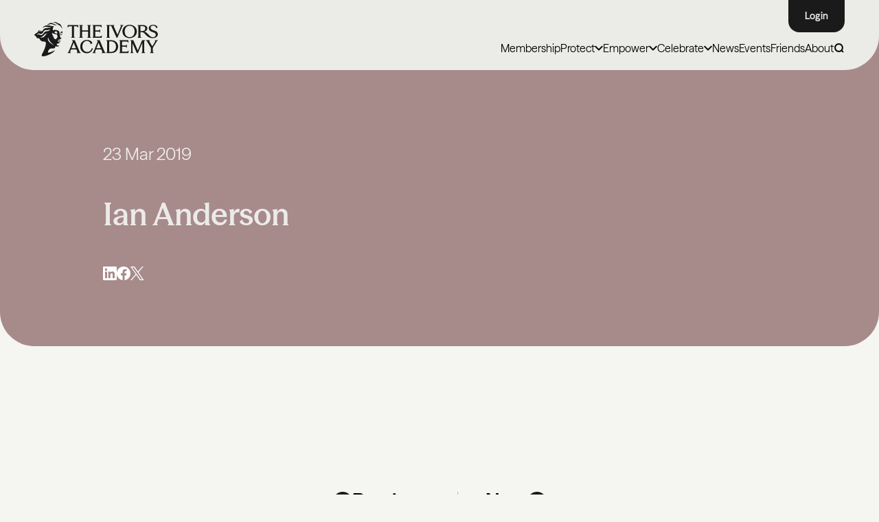

--- FILE ---
content_type: text/html; charset=UTF-8
request_url: https://ivorsacademy.com/nominee/ian-anderson/
body_size: 27969
content:
<!doctype html>
<html lang="en" class="no-js">
	<head>
		<meta charset="UTF-8">
		<meta name="viewport"
		      content="width=device-width, user-scalable=no, initial-scale=1.0, maximum-scale=1.0, minimum-scale=1.0">
		<meta http-equiv="X-UA-Compatible" content="ie=edge">
        		<script>document.documentElement.className = document.documentElement.className.replace(/\bno-js\b/, 'js');</script>
        <!-- Preload all fonts  -->
        <!-- <link rel="preload" href="/assets/font/ModernEra-Medium.woff2" as="font" type="font/woff2" crossorigin> -->
        <link rel="preload" href="https://ivorsacademy.com/wp-content/themes/ivorsAcademyTheme/assets/fonts/SeasonSans/SeasonSans-Regular.woff2" as="font" type="font/woff2" crossorigin>
<link rel="preload" href="https://ivorsacademy.com/wp-content/themes/ivorsAcademyTheme/assets/fonts/SeasonSans/SeasonSans-Bold.woff2" as="font" type="font/woff2" crossorigin>
<link rel="preload" href="https://ivorsacademy.com/wp-content/themes/ivorsAcademyTheme/assets/fonts/SeasonSans/SeasonSans-SemiBold.woff2" as="font" type="font/woff2" crossorigin>
<link rel="preload" href="https://ivorsacademy.com/wp-content/themes/ivorsAcademyTheme/assets/fonts/SeasonSans/SeasonSans-Heavy.woff2" as="font" type="font/woff2" crossorigin>
<link rel="preload" href="https://ivorsacademy.com/wp-content/themes/ivorsAcademyTheme/assets/fonts/SeasonSans/SeasonSans-Medium.woff2" as="font" type="font/woff2" crossorigin>
<link rel="preload" href="https://ivorsacademy.com/wp-content/themes/ivorsAcademyTheme/assets/fonts/SeasonMix/SeasonMix-SemiBold.woff2" as="font" type="font/woff2" crossorigin>
<link rel="preload" href="https://ivorsacademy.com/wp-content/themes/ivorsAcademyTheme/assets/fonts/SeasonMix/SeasonMix-Medium.woff2" as="font" type="font/woff2" crossorigin>
<link rel="preload" href="https://ivorsacademy.com/wp-content/themes/ivorsAcademyTheme/assets/fonts/SeasonMix/SeasonMix-Regular.woff2" as="font" type="font/woff2" crossorigin>
<link rel="preload" href="https://ivorsacademy.com/wp-content/themes/ivorsAcademyTheme/assets/fonts/SeasonMix/SeasonMix-Bold.woff2" as="font" type="font/woff2" crossorigin>
<link rel="preload" href="https://ivorsacademy.com/wp-content/themes/ivorsAcademyTheme/assets/fonts/SeasonMix/SeasonMix-Heavy.woff2" as="font" type="font/woff2" crossorigin>

<style>
    @font-face {
        font-family: 'SeasonSans';
        src: url('https://ivorsacademy.com/wp-content/themes/ivorsAcademyTheme/assets/fonts/SeasonSans/SeasonSans-Light.woff2') format('woff2'),
        url('https://ivorsacademy.com/wp-content/themes/ivorsAcademyTheme/assets/fonts/SeasonSans/SeasonSans-Light.woff') format('woff');
        font-weight: 300;
        font-style: normal;
        font-display: swap;
    }
    @font-face {
        font-family: 'SeasonSans';
        src: url('https://ivorsacademy.com/wp-content/themes/ivorsAcademyTheme/assets/fonts/SeasonSans/SeasonSans-Regular.woff2') format('woff2'),
        url('https://ivorsacademy.com/wp-content/themes/ivorsAcademyTheme/assets/fonts/SeasonSans/SeasonSans-Regular.woff') format('woff');
        font-weight: normal;
        font-style: normal;
        font-display: swap;
    }
    
    @font-face {
        font-family: 'SeasonSans';
        src: url('https://ivorsacademy.com/wp-content/themes/ivorsAcademyTheme/assets/fonts/SeasonSans/SeasonSans-Medium.woff2') format('woff2'),
        url('https://ivorsacademy.com/wp-content/themes/ivorsAcademyTheme/assets/fonts/SeasonSans/SeasonSans-Medium.woff') format('woff');
        font-weight: 500;
        font-style: normal;
        font-display: swap;
    }
    @font-face {
        font-family: 'SeasonSans';
        src: url('https://ivorsacademy.com/wp-content/themes/ivorsAcademyTheme/assets/fonts/SeasonSans/SeasonSans-SemiBold.woff2') format('woff2'),
        url('https://ivorsacademy.com/wp-content/themes/ivorsAcademyTheme/assets/fonts/SeasonSans/SeasonSans-SemiBold.woff') format('woff');
        font-weight: 600;
        font-style: normal;
        font-display: swap;
    }
    @font-face {
        font-family: 'SeasonSans';
        src: url('https://ivorsacademy.com/wp-content/themes/ivorsAcademyTheme/assets/fonts/SeasonSans/SeasonSans-Bold.woff2') format('woff2'),
        url('https://ivorsacademy.com/wp-content/themes/ivorsAcademyTheme/assets/fonts/SeasonSans/SeasonSans-Bold.woff') format('woff');
        font-weight: 700;
        font-style: normal;
        font-display: swap;
    }

    @font-face {
        font-family: 'SeasonSans';
        src: url('https://ivorsacademy.com/wp-content/themes/ivorsAcademyTheme/assets/fonts/SeasonSans/SeasonSans-Heavy.woff2') format('woff2'),
        url('https://ivorsacademy.com/wp-content/themes/ivorsAcademyTheme/assets/fonts/SeasonSans/SeasonSans-Heavy.woff') format('woff');
        font-weight: 900;
        font-style: normal;
        font-display: swap;
    }

    @font-face {
        font-family: 'SeasonSans';
        src: url('https://ivorsacademy.com/wp-content/themes/ivorsAcademyTheme/assets/fonts/SeasonSans/SeasonSans-RegularItalic.woff2') format('woff2'),
        url('https://ivorsacademy.com/wp-content/themes/ivorsAcademyTheme/assets/fonts/SeasonSans/SeasonSans-RegularItalic.woff') format('woff');
        font-weight: 400;
        font-style: italic;
        font-display: swap;
    }
    @font-face {
        font-family: 'SeasonSans';
        src: url('https://ivorsacademy.com/wp-content/themes/ivorsAcademyTheme/assets/fonts/SeasonSans/SeasonSans-MediumItalic.woff2') format('woff2'),
        url('https://ivorsacademy.com/wp-content/themes/ivorsAcademyTheme/assets/fonts/SeasonSans/SeasonSans-MediumItalic.woff') format('woff');
        font-weight: 500;
        font-style: italic;
        font-display: swap;
    }
    
    
    @font-face {
        font-family: 'SeasonMix';
        src: url('https://ivorsacademy.com/wp-content/themes/ivorsAcademyTheme/assets/fonts/SeasonMix/SeasonMix-SemiBold.woff2') format('woff2'),
        url('https://ivorsacademy.com/wp-content/themes/ivorsAcademyTheme/assets/fonts/SeasonMix/SeasonMix-SemiBold.woff') format('woff');
        font-weight: 600;
        font-style: normal;
        font-display: swap;
    }

    @font-face {
        font-family: 'SeasonMix';
        src: url('https://ivorsacademy.com/wp-content/themes/ivorsAcademyTheme/assets/fonts/SeasonMix/SeasonMix-Medium.woff2') format('woff2'),
        url('https://ivorsacademy.com/wp-content/themes/ivorsAcademyTheme/assets/fonts/SeasonMix/SeasonMix-Medium.woff') format('woff');
        font-weight: 500;
        font-style: normal;
        font-display: swap;
    }
    @font-face {
        font-family: 'SeasonMix';
        src: url('https://ivorsacademy.com/wp-content/themes/ivorsAcademyTheme/assets/fonts/SeasonMix/SeasonMix-Regular.woff2') format('woff2'),
        url('https://ivorsacademy.com/wp-content/themes/ivorsAcademyTheme/assets/fonts/SeasonMix/SeasonMix-Regular.woff') format('woff');
        font-weight: 400;
        font-style: normal;
        font-display: swap;
    }
    @font-face {
        font-family: 'SeasonMix';
        src: url('https://ivorsacademy.com/wp-content/themes/ivorsAcademyTheme/assets/fonts/SeasonMix/SeasonMix-RegularItalic.woff2') format('woff2'),
        url('https://ivorsacademy.com/wp-content/themes/ivorsAcademyTheme/assets/fonts/SeasonMix/SeasonMix-RegularItalic.woff') format('woff');
        font-weight: 400;
        font-style: italic;
        font-display: swap;
    }
    @font-face {
        font-family: 'SeasonMix';
        src: url('https://ivorsacademy.com/wp-content/themes/ivorsAcademyTheme/assets/fonts/SeasonMix/SeasonMix-Bold.woff2') format('woff2'),
        url('https://ivorsacademy.com/wp-content/themes/ivorsAcademyTheme/assets/fonts/SeasonMix/SeasonMix-Bold.woff') format('woff');
        font-weight: 700;
        font-style: normal;
        font-display: swap;
    }
    @font-face {
        font-family: 'SeasonMix';
        src: url('https://ivorsacademy.com/wp-content/themes/ivorsAcademyTheme/assets/fonts/SeasonMix/SeasonMix-Heavy.woff2') format('woff2'),
        url('https://ivorsacademy.com/wp-content/themes/ivorsAcademyTheme/assets/fonts/SeasonMix/SeasonMix-Heavy.woff') format('woff');
        font-weight: 900;
        font-style: normal;
        font-display: swap;
    }
</style>
        <link rel="preload" href="https://ivorsacademy.com/wp-content/themes/ivorsAcademyTheme/build/css/app.css?ver=1764925410" as="style" type="text/css">
        <link rel="preload" href="https://ivorsacademy.com/wp-content/themes/ivorsAcademyTheme/build/js/app.js?ver=1765967655" as="script" type="text/javascript">
        
<!--        <script defer src="https://cdn.jsdelivr.net/npm/alpinejs@3.14.8/dist/cdn.min.js"></script>-->

<!--        <script defer src="https://cdn.jsdelivr.net/npm/@alpinejs/collapse@3.x.x/dist/cdn.min.js"></script>-->
<!--        <script defer src="https://cdn.jsdelivr.net/npm/alpinejs@3.x.x/dist/cdn.min.js"></script>-->

        <script>
            function loadAlpineScripts() {
                if (window.alpineScriptsLoaded) return;
                window.alpineScriptsLoaded = true;

                const scripts = [
                    'https://cdn.jsdelivr.net/npm/@alpinejs/collapse@3.x.x/dist/cdn.min.js',
                    'https://cdn.jsdelivr.net/npm/alpinejs@3.x.x/dist/cdn.min.js'
                ];

                scripts.forEach(src => {
                    const script = document.createElement('script');
                    script.src = src;
                    script.defer = true;
                    document.head.appendChild(script);
                });

                // Remove listeners after load
                window.removeEventListener('mousemove', loadAlpineScripts);
                window.removeEventListener('scroll', loadAlpineScripts);
                window.removeEventListener('touchstart', loadAlpineScripts);
            }

            window.addEventListener('mousemove', loadAlpineScripts, { once: true });
            window.addEventListener('scroll', loadAlpineScripts, { once: true });
            window.addEventListener('touchstart', loadAlpineScripts, { once: true });
        </script>
        
        
                    <!-- Start cookieyes banner --> 
<!--            <script id="cookieyes" type="text/javascript" src="https://cdn-cookieyes.com/client_data/efde3b113347421bf1d05942/script.js"></script> -->
            <script>
                (function() {
                    let scriptLoaded = false;

                    function loadCookieYesScript() {
                        if (scriptLoaded) return;
                        scriptLoaded = true;

                        setTimeout(function() {
                            const script = document.createElement('script');
                            script.id = 'cookieyes';
                            script.type = 'text/javascript';
                            script.src = 'https://cdn-cookieyes.com/client_data/efde3b113347421bf1d05942/script.js';
                            document.head.appendChild(script);
                        }, 1000); // 1 second delay after scroll
                    }

                    function onScrollTrigger() {
                        window.removeEventListener('scroll', onScrollTrigger);
                        loadCookieYesScript();
                    }

                    window.addEventListener('scroll', onScrollTrigger, { once: true });
                })();
            </script>
        
            <!-- End cookieyes banner -->
            <!-- Google Tag Manager -->

            <!-- Google tag (gtag.js) --> 
            <script async src="https://www.googletagmanager.com/gtag/js?id=G-BEV7RS91RM"></script> 
            <script> 
                window.dataLayer = window.dataLayer || []; function gtag(){dataLayer.push(arguments);} gtag('js', new Date()); gtag('config', 'G-BEV7RS91RM'); 
            </script>

<!--            <script async src="https://www.googletagmanager.com/gtag/js?id=AW-964136553"></script>-->
<!--            <script>-->
<!--                window.dataLayer = window.dataLayer || [];-->
<!--                function gtag(){dataLayer.push(arguments);}-->
<!--                gtag('js', new Date());-->
<!---->
<!--                gtag('config', 'AW-964136553');-->
<!--            </script>-->

            <!-- End Google Tag Manager -->
                        
        <meta name='robots' content='index, follow, max-image-preview:large, max-snippet:-1, max-video-preview:-1' />

	<!-- This site is optimized with the Yoast SEO plugin v26.8 - https://yoast.com/product/yoast-seo-wordpress/ -->
	<title>Ian Anderson - The Ivors Academy</title>
	<link rel="canonical" href="https://ivorsacademy.com/nominee/ian-anderson/" />
	<meta property="og:locale" content="en_GB" />
	<meta property="og:type" content="article" />
	<meta property="og:title" content="Ian Anderson - The Ivors Academy" />
	<meta property="og:url" content="https://ivorsacademy.com/nominee/ian-anderson/" />
	<meta property="og:site_name" content="The Ivors Academy" />
	<meta property="article:publisher" content="https://www.facebook.com/ivorsacademy" />
	<meta property="article:modified_time" content="2025-03-27T15:05:29+00:00" />
	<meta property="og:image" content="https://ivorsacademy.com/wp-content/uploads/2021/08/WinnerNominee_Generic_4.jpg" />
	<meta property="og:image:width" content="335" />
	<meta property="og:image:height" content="335" />
	<meta property="og:image:type" content="image/jpeg" />
	<meta name="twitter:card" content="summary_large_image" />
	<meta name="twitter:site" content="@ivorsacademy" />
	<script type="application/ld+json" class="yoast-schema-graph">{"@context":"https://schema.org","@graph":[{"@type":"WebPage","@id":"https://ivorsacademy.com/nominee/ian-anderson/","url":"https://ivorsacademy.com/nominee/ian-anderson/","name":"Ian Anderson - The Ivors Academy","isPartOf":{"@id":"https://ivorsacademy.com/#website"},"primaryImageOfPage":{"@id":"https://ivorsacademy.com/nominee/ian-anderson/#primaryimage"},"image":{"@id":"https://ivorsacademy.com/nominee/ian-anderson/#primaryimage"},"thumbnailUrl":"https://ivorsacademy.com/wp-content/uploads/2021/08/WinnerNominee_Generic_4.jpg","datePublished":"2019-03-23T13:25:44+00:00","dateModified":"2025-03-27T15:05:29+00:00","breadcrumb":{"@id":"https://ivorsacademy.com/nominee/ian-anderson/#breadcrumb"},"inLanguage":"en-GB","potentialAction":[{"@type":"ReadAction","target":["https://ivorsacademy.com/nominee/ian-anderson/"]}]},{"@type":"ImageObject","inLanguage":"en-GB","@id":"https://ivorsacademy.com/nominee/ian-anderson/#primaryimage","url":"https://ivorsacademy.com/wp-content/uploads/2021/08/WinnerNominee_Generic_4.jpg","contentUrl":"https://ivorsacademy.com/wp-content/uploads/2021/08/WinnerNominee_Generic_4.jpg","width":335,"height":335},{"@type":"BreadcrumbList","@id":"https://ivorsacademy.com/nominee/ian-anderson/#breadcrumb","itemListElement":[{"@type":"ListItem","position":1,"name":"Home","item":"https://ivorsacademy.com/"},{"@type":"ListItem","position":2,"name":"Nominees","item":"https://ivorsacademy.com/nominee/"},{"@type":"ListItem","position":3,"name":"Ian Anderson"}]},{"@type":"WebSite","@id":"https://ivorsacademy.com/#website","url":"https://ivorsacademy.com/","name":"The Ivors Academy","description":"Champions of songwriters and composers","publisher":{"@id":"https://ivorsacademy.com/#organization"},"alternateName":"The British Academy of Songwriters, Composers and Authors (BASCA), trading as The Ivors Academy.","potentialAction":[{"@type":"SearchAction","target":{"@type":"EntryPoint","urlTemplate":"https://ivorsacademy.com/?s={search_term_string}"},"query-input":{"@type":"PropertyValueSpecification","valueRequired":true,"valueName":"search_term_string"}}],"inLanguage":"en-GB"},{"@type":"Organization","@id":"https://ivorsacademy.com/#organization","name":"The Ivors Academy","url":"https://ivorsacademy.com/","logo":{"@type":"ImageObject","inLanguage":"en-GB","@id":"https://ivorsacademy.com/#/schema/logo/image/","url":"https://ivorsacademy.com/wp-content/uploads/2025/04/5575b906a2a09dd018592da30938130f.png","contentUrl":"https://ivorsacademy.com/wp-content/uploads/2025/04/5575b906a2a09dd018592da30938130f.png","width":1782,"height":572,"caption":"The Ivors Academy"},"image":{"@id":"https://ivorsacademy.com/#/schema/logo/image/"},"sameAs":["https://www.facebook.com/ivorsacademy","https://x.com/ivorsacademy","https://www.instagram.com/ivorsacademy","https://www.linkedin.com/company/ivors-academy/","https://www.youtube.com/ivorsacademy","https://bsky.app/profile/ivorsacademy.bsky.social","https://www.tiktok.com/@ivorsacademy"]}]}</script>
	<!-- / Yoast SEO plugin. -->


<link rel="alternate" title="oEmbed (JSON)" type="application/json+oembed" href="https://ivorsacademy.com/wp-json/oembed/1.0/embed?url=https%3A%2F%2Fivorsacademy.com%2Fnominee%2Fian-anderson%2F" />
<link rel="alternate" title="oEmbed (XML)" type="text/xml+oembed" href="https://ivorsacademy.com/wp-json/oembed/1.0/embed?url=https%3A%2F%2Fivorsacademy.com%2Fnominee%2Fian-anderson%2F&#038;format=xml" />
<style id='wp-img-auto-sizes-contain-inline-css' type='text/css'>
img:is([sizes=auto i],[sizes^="auto," i]){contain-intrinsic-size:3000px 1500px}
/*# sourceURL=wp-img-auto-sizes-contain-inline-css */
</style>
<style id='fsdpcfl-styles-inline-css' type='text/css'>

    .fsdpcfl-iframe {
        position: relative;
    }
    .fsdpcfl-loader.active {
        display: block;
        position: absolute;
        left: calc(50% - 25px);
        top: calc(50% - 25px);
        width: 50px;
        aspect-ratio: 1;
        border-radius: 50%;
        border: 8px solid #000000;
        animation:
                fsdpcfl-loader-spin-1 0.8s infinite linear alternate,
                fsdpcfl-loader-spin-2 1.6s infinite linear;
    }
    @keyframes fsdpcfl-loader-spin-1 {
        0%    {clip-path: polygon(50% 50%,0       0,  50%   0%,  50%    0%, 50%    0%, 50%    0%, 50%    0% )}
        12.5% {clip-path: polygon(50% 50%,0       0,  50%   0%,  100%   0%, 100%   0%, 100%   0%, 100%   0% )}
        25%   {clip-path: polygon(50% 50%,0       0,  50%   0%,  100%   0%, 100% 100%, 100% 100%, 100% 100% )}
        50%   {clip-path: polygon(50% 50%,0       0,  50%   0%,  100%   0%, 100% 100%, 50%  100%, 0%   100% )}
        62.5% {clip-path: polygon(50% 50%,100%    0, 100%   0%,  100%   0%, 100% 100%, 50%  100%, 0%   100% )}
        75%   {clip-path: polygon(50% 50%,100% 100%, 100% 100%,  100% 100%, 100% 100%, 50%  100%, 0%   100% )}
        100%  {clip-path: polygon(50% 50%,50%  100%,  50% 100%,   50% 100%,  50% 100%, 50%  100%, 0%   100% )}
    }
    @keyframes fsdpcfl-loader-spin-2 {
        0%    {transform:scaleY(1)  rotate(0deg)}
        49.99%{transform:scaleY(1)  rotate(135deg)}
        50%   {transform:scaleY(-1) rotate(0deg)}
        100%  {transform:scaleY(-1) rotate(-135deg)}
    }

/*# sourceURL=fsdpcfl-styles-inline-css */
</style>
<link rel='stylesheet' id='app-css' href='https://ivorsacademy.com/wp-content/themes/ivorsAcademyTheme/build/css/app.css?ver=1764925410' type='text/css' media='all' />
<script src="https://ivorsacademy.com/wp-includes/js/jquery/jquery.min.js?ver=3.7.1" defer="defer" type="text/javascript"></script>
<script src="https://ivorsacademy.com/wp-includes/js/jquery/jquery-migrate.min.js?ver=3.4.1" defer="defer" type="text/javascript"></script>
<script type="text/javascript" id="myplugin-mailanswers-js-before">
/* <![CDATA[ */
const mailAnswers = [{"content":"<p>Thank you for supporting The Ivors Academy\u2019s Ghostwriting Code. Together, we are protecting media composers by calling for greater transparency, credit and fair recognition.<\/p>\n<p>As a Discovery member, you are already part of the Academy. To deepen your involvement, consider upgrading to Core or Professional membership. By upgrading, you\u2019ll unlock free access to events and webinars, practical resources, insurance, discounts that cover the cost of your membership, professional advice and much more.<\/p>\n<p><a href=\"https:\/\/ivorsacademy.com\/membership\/#tiers\">Explore all membership options<\/a> and upgrade to <a href=\"https:\/\/members.ivorsacademy.com\/coremembership\" target=\"_blank\" rel=\"noopener\">Core<\/a>\u00a0or\u00a0<a href=\"https:\/\/members.ivorsacademy.com\/promembership\" target=\"_blank\" rel=\"noopener\">Professional<\/a>\u00a0membership.<strong>\u00a0<\/strong><\/p>\n<p>Please <a href=\"https:\/\/ivorsacademy.com\/campaign\/end-ghostwriting\/\">share the pledge<\/a> with your contacts to help build momentum.<\/p>\n<p>Thank you for standing with us.<\/p>\n<p>Best wishes,<\/p>\n<p>The Ivors Academy<\/p>\n"},{"content":"<p style=\"font-weight: 400;\">Thank you for supporting The Ivors Academy\u2019s Ghostwriting Code. Together, we are protecting media composers by calling for greater transparency, credit and fair recognition. Your support makes all the difference.<\/p>\n<p style=\"font-weight: 400;\">Please <a href=\"https:\/\/ivorsacademy.com\/campaign\/end-ghostwriting\/\">share the pledge<\/a> with your contacts to help build momentum.<\/p>\n<p style=\"font-weight: 400;\">Thank you for standing with us.<\/p>\n<p style=\"font-weight: 400;\">Best wishes,<\/p>\n<p style=\"font-weight: 400;\">The Ivors Academy<\/p>\n"},{"content":"<p style=\"font-weight: 400;\">Thank you for supporting The Ivors Academy\u2019s Ghostwriting Code. Together, we are protecting media composers by calling for greater transparency, credit, and fair recognition.<\/p>\n<p>We&#8217;d love for you to join the Academy and add your voice to ours. You can start for free as a Discovery member. <a href=\"https:\/\/members.ivorsacademy.com\/discovery\">Join today<\/a>.<\/p>\n<p style=\"font-weight: 400;\">There are also Core and Professional membership subscriptions that unlock free access to events and webinars, practical resources, insurance, discounts that pay back your membership, professional advice and more. <a href=\"https:\/\/ivorsacademy.com\/membership\/\" data-saferedirecturl=\"https:\/\/www.google.com\/url?q=https:\/\/ivorsacademy.com\/membership\/&amp;source=gmail&amp;ust=1758006164003000&amp;usg=AOvVaw1rGeuxkRaqzmuVm32WjOdl\">Explore all membership options.<\/a><\/p>\n<p style=\"font-weight: 400;\">Please <a href=\"https:\/\/ivorsacademy.com\/campaign\/end-ghostwriting\/\">share the pledge<\/a> with your contacts to help build momentum.<\/p>\n<p style=\"font-weight: 400;\">Thank you for standing with us.<\/p>\n<p style=\"font-weight: 400;\">Best wishes,<\/p>\n<p style=\"font-weight: 400;\">The Ivors Academy<\/p>\n"}];
//# sourceURL=myplugin-mailanswers-js-before
/* ]]> */
</script>
<link rel="https://api.w.org/" href="https://ivorsacademy.com/wp-json/" /><link rel='shortlink' href='https://ivorsacademy.com/?p=4557' />
    <link rel="apple-touch-icon" sizes="57x57" href="https://ivorsacademy.com/wp-content/themes/ivorsAcademyTheme/assets/img/favicon/apple-icon-57x57.png">
    <link rel="apple-touch-icon" sizes="60x60" href="https://ivorsacademy.com/wp-content/themes/ivorsAcademyTheme/assets/img/favicon/apple-icon-60x60.png">
    <link rel="apple-touch-icon" sizes="72x72" href="https://ivorsacademy.com/wp-content/themes/ivorsAcademyTheme/assets/img/favicon/apple-icon-72x72.png">
    <link rel="apple-touch-icon" sizes="76x76" href="https://ivorsacademy.com/wp-content/themes/ivorsAcademyTheme/assets/img/favicon/apple-icon-76x76.png">
    <link rel="apple-touch-icon" sizes="114x114" href="https://ivorsacademy.com/wp-content/themes/ivorsAcademyTheme/assets/img/favicon/apple-icon-114x114.png">
    <link rel="apple-touch-icon" sizes="120x120" href="https://ivorsacademy.com/wp-content/themes/ivorsAcademyTheme/assets/img/favicon/apple-icon-120x120.png">
    <link rel="apple-touch-icon" sizes="144x144" href="https://ivorsacademy.com/wp-content/themes/ivorsAcademyTheme/assets/img/favicon/apple-icon-144x144.png">
    <link rel="apple-touch-icon" sizes="152x152" href="https://ivorsacademy.com/wp-content/themes/ivorsAcademyTheme/assets/img/favicon/apple-icon-152x152.png">
    <link rel="apple-touch-icon" sizes="180x180" href="https://ivorsacademy.com/wp-content/themes/ivorsAcademyTheme/assets/img/favicon/apple-icon-180x180.png">
    <link rel="icon" type="image/png" sizes="192x192"  href="https://ivorsacademy.com/wp-content/themes/ivorsAcademyTheme/assets/img/favicon/android-icon-192x192.png">
    <link rel="icon" type="image/png" sizes="32x32" href="https://ivorsacademy.com/wp-content/themes/ivorsAcademyTheme/assets/img/favicon/favicon-32x32.png">
    <link rel="icon" type="image/png" sizes="96x96" href="https://ivorsacademy.com/wp-content/themes/ivorsAcademyTheme/assets/img/favicon/favicon-96x96.png">
    <link rel="icon" type="image/png" sizes="16x16" href="https://ivorsacademy.com/wp-content/themes/ivorsAcademyTheme/assets/img/favicon/favicon-16x16.png">
    <link rel="manifest" href="https://ivorsacademy.com/wp-content/themes/ivorsAcademyTheme/assets/img/favicon/manifest.json">
    <meta name="msapplication-TileColor" content="#ffffff">
    <meta name="msapplication-TileImage" content="/ms-icon-144x144.png">
    <meta name="theme-color" content="#ffffff">
	<style id='global-styles-inline-css' type='text/css'>
:root{--wp--preset--aspect-ratio--square: 1;--wp--preset--aspect-ratio--4-3: 4/3;--wp--preset--aspect-ratio--3-4: 3/4;--wp--preset--aspect-ratio--3-2: 3/2;--wp--preset--aspect-ratio--2-3: 2/3;--wp--preset--aspect-ratio--16-9: 16/9;--wp--preset--aspect-ratio--9-16: 9/16;--wp--preset--color--black: #000000;--wp--preset--color--cyan-bluish-gray: #abb8c3;--wp--preset--color--white: #ffffff;--wp--preset--color--pale-pink: #f78da7;--wp--preset--color--vivid-red: #cf2e2e;--wp--preset--color--luminous-vivid-orange: #ff6900;--wp--preset--color--luminous-vivid-amber: #fcb900;--wp--preset--color--light-green-cyan: #7bdcb5;--wp--preset--color--vivid-green-cyan: #00d084;--wp--preset--color--pale-cyan-blue: #8ed1fc;--wp--preset--color--vivid-cyan-blue: #0693e3;--wp--preset--color--vivid-purple: #9b51e0;--wp--preset--gradient--vivid-cyan-blue-to-vivid-purple: linear-gradient(135deg,rgb(6,147,227) 0%,rgb(155,81,224) 100%);--wp--preset--gradient--light-green-cyan-to-vivid-green-cyan: linear-gradient(135deg,rgb(122,220,180) 0%,rgb(0,208,130) 100%);--wp--preset--gradient--luminous-vivid-amber-to-luminous-vivid-orange: linear-gradient(135deg,rgb(252,185,0) 0%,rgb(255,105,0) 100%);--wp--preset--gradient--luminous-vivid-orange-to-vivid-red: linear-gradient(135deg,rgb(255,105,0) 0%,rgb(207,46,46) 100%);--wp--preset--gradient--very-light-gray-to-cyan-bluish-gray: linear-gradient(135deg,rgb(238,238,238) 0%,rgb(169,184,195) 100%);--wp--preset--gradient--cool-to-warm-spectrum: linear-gradient(135deg,rgb(74,234,220) 0%,rgb(151,120,209) 20%,rgb(207,42,186) 40%,rgb(238,44,130) 60%,rgb(251,105,98) 80%,rgb(254,248,76) 100%);--wp--preset--gradient--blush-light-purple: linear-gradient(135deg,rgb(255,206,236) 0%,rgb(152,150,240) 100%);--wp--preset--gradient--blush-bordeaux: linear-gradient(135deg,rgb(254,205,165) 0%,rgb(254,45,45) 50%,rgb(107,0,62) 100%);--wp--preset--gradient--luminous-dusk: linear-gradient(135deg,rgb(255,203,112) 0%,rgb(199,81,192) 50%,rgb(65,88,208) 100%);--wp--preset--gradient--pale-ocean: linear-gradient(135deg,rgb(255,245,203) 0%,rgb(182,227,212) 50%,rgb(51,167,181) 100%);--wp--preset--gradient--electric-grass: linear-gradient(135deg,rgb(202,248,128) 0%,rgb(113,206,126) 100%);--wp--preset--gradient--midnight: linear-gradient(135deg,rgb(2,3,129) 0%,rgb(40,116,252) 100%);--wp--preset--font-size--small: 13px;--wp--preset--font-size--medium: 20px;--wp--preset--font-size--large: 36px;--wp--preset--font-size--x-large: 42px;--wp--preset--spacing--20: 0.44rem;--wp--preset--spacing--30: 0.67rem;--wp--preset--spacing--40: 1rem;--wp--preset--spacing--50: 1.5rem;--wp--preset--spacing--60: 2.25rem;--wp--preset--spacing--70: 3.38rem;--wp--preset--spacing--80: 5.06rem;--wp--preset--shadow--natural: 6px 6px 9px rgba(0, 0, 0, 0.2);--wp--preset--shadow--deep: 12px 12px 50px rgba(0, 0, 0, 0.4);--wp--preset--shadow--sharp: 6px 6px 0px rgba(0, 0, 0, 0.2);--wp--preset--shadow--outlined: 6px 6px 0px -3px rgb(255, 255, 255), 6px 6px rgb(0, 0, 0);--wp--preset--shadow--crisp: 6px 6px 0px rgb(0, 0, 0);}:where(.is-layout-flex){gap: 0.5em;}:where(.is-layout-grid){gap: 0.5em;}body .is-layout-flex{display: flex;}.is-layout-flex{flex-wrap: wrap;align-items: center;}.is-layout-flex > :is(*, div){margin: 0;}body .is-layout-grid{display: grid;}.is-layout-grid > :is(*, div){margin: 0;}:where(.wp-block-columns.is-layout-flex){gap: 2em;}:where(.wp-block-columns.is-layout-grid){gap: 2em;}:where(.wp-block-post-template.is-layout-flex){gap: 1.25em;}:where(.wp-block-post-template.is-layout-grid){gap: 1.25em;}.has-black-color{color: var(--wp--preset--color--black) !important;}.has-cyan-bluish-gray-color{color: var(--wp--preset--color--cyan-bluish-gray) !important;}.has-white-color{color: var(--wp--preset--color--white) !important;}.has-pale-pink-color{color: var(--wp--preset--color--pale-pink) !important;}.has-vivid-red-color{color: var(--wp--preset--color--vivid-red) !important;}.has-luminous-vivid-orange-color{color: var(--wp--preset--color--luminous-vivid-orange) !important;}.has-luminous-vivid-amber-color{color: var(--wp--preset--color--luminous-vivid-amber) !important;}.has-light-green-cyan-color{color: var(--wp--preset--color--light-green-cyan) !important;}.has-vivid-green-cyan-color{color: var(--wp--preset--color--vivid-green-cyan) !important;}.has-pale-cyan-blue-color{color: var(--wp--preset--color--pale-cyan-blue) !important;}.has-vivid-cyan-blue-color{color: var(--wp--preset--color--vivid-cyan-blue) !important;}.has-vivid-purple-color{color: var(--wp--preset--color--vivid-purple) !important;}.has-black-background-color{background-color: var(--wp--preset--color--black) !important;}.has-cyan-bluish-gray-background-color{background-color: var(--wp--preset--color--cyan-bluish-gray) !important;}.has-white-background-color{background-color: var(--wp--preset--color--white) !important;}.has-pale-pink-background-color{background-color: var(--wp--preset--color--pale-pink) !important;}.has-vivid-red-background-color{background-color: var(--wp--preset--color--vivid-red) !important;}.has-luminous-vivid-orange-background-color{background-color: var(--wp--preset--color--luminous-vivid-orange) !important;}.has-luminous-vivid-amber-background-color{background-color: var(--wp--preset--color--luminous-vivid-amber) !important;}.has-light-green-cyan-background-color{background-color: var(--wp--preset--color--light-green-cyan) !important;}.has-vivid-green-cyan-background-color{background-color: var(--wp--preset--color--vivid-green-cyan) !important;}.has-pale-cyan-blue-background-color{background-color: var(--wp--preset--color--pale-cyan-blue) !important;}.has-vivid-cyan-blue-background-color{background-color: var(--wp--preset--color--vivid-cyan-blue) !important;}.has-vivid-purple-background-color{background-color: var(--wp--preset--color--vivid-purple) !important;}.has-black-border-color{border-color: var(--wp--preset--color--black) !important;}.has-cyan-bluish-gray-border-color{border-color: var(--wp--preset--color--cyan-bluish-gray) !important;}.has-white-border-color{border-color: var(--wp--preset--color--white) !important;}.has-pale-pink-border-color{border-color: var(--wp--preset--color--pale-pink) !important;}.has-vivid-red-border-color{border-color: var(--wp--preset--color--vivid-red) !important;}.has-luminous-vivid-orange-border-color{border-color: var(--wp--preset--color--luminous-vivid-orange) !important;}.has-luminous-vivid-amber-border-color{border-color: var(--wp--preset--color--luminous-vivid-amber) !important;}.has-light-green-cyan-border-color{border-color: var(--wp--preset--color--light-green-cyan) !important;}.has-vivid-green-cyan-border-color{border-color: var(--wp--preset--color--vivid-green-cyan) !important;}.has-pale-cyan-blue-border-color{border-color: var(--wp--preset--color--pale-cyan-blue) !important;}.has-vivid-cyan-blue-border-color{border-color: var(--wp--preset--color--vivid-cyan-blue) !important;}.has-vivid-purple-border-color{border-color: var(--wp--preset--color--vivid-purple) !important;}.has-vivid-cyan-blue-to-vivid-purple-gradient-background{background: var(--wp--preset--gradient--vivid-cyan-blue-to-vivid-purple) !important;}.has-light-green-cyan-to-vivid-green-cyan-gradient-background{background: var(--wp--preset--gradient--light-green-cyan-to-vivid-green-cyan) !important;}.has-luminous-vivid-amber-to-luminous-vivid-orange-gradient-background{background: var(--wp--preset--gradient--luminous-vivid-amber-to-luminous-vivid-orange) !important;}.has-luminous-vivid-orange-to-vivid-red-gradient-background{background: var(--wp--preset--gradient--luminous-vivid-orange-to-vivid-red) !important;}.has-very-light-gray-to-cyan-bluish-gray-gradient-background{background: var(--wp--preset--gradient--very-light-gray-to-cyan-bluish-gray) !important;}.has-cool-to-warm-spectrum-gradient-background{background: var(--wp--preset--gradient--cool-to-warm-spectrum) !important;}.has-blush-light-purple-gradient-background{background: var(--wp--preset--gradient--blush-light-purple) !important;}.has-blush-bordeaux-gradient-background{background: var(--wp--preset--gradient--blush-bordeaux) !important;}.has-luminous-dusk-gradient-background{background: var(--wp--preset--gradient--luminous-dusk) !important;}.has-pale-ocean-gradient-background{background: var(--wp--preset--gradient--pale-ocean) !important;}.has-electric-grass-gradient-background{background: var(--wp--preset--gradient--electric-grass) !important;}.has-midnight-gradient-background{background: var(--wp--preset--gradient--midnight) !important;}.has-small-font-size{font-size: var(--wp--preset--font-size--small) !important;}.has-medium-font-size{font-size: var(--wp--preset--font-size--medium) !important;}.has-large-font-size{font-size: var(--wp--preset--font-size--large) !important;}.has-x-large-font-size{font-size: var(--wp--preset--font-size--x-large) !important;}
/*# sourceURL=global-styles-inline-css */
</style>
</head>
	<body class="wp-singular nominee-template-default single single-nominee postid-4557 wp-theme-ivorsAcademyTheme">

<header
    class="header fixed top-0 left-0 w-full bg-parchment py-5 md:pt-8 xl:pt-6 md:pb-5 md:rounded-b-50 z-50"
    x-data="{ activeSubmenu: null, showSearch : false }"
    :class="{ '!bg-light': activeSubmenu !== null }"
    x-on:mouseleave="activeSubmenu = null"
>
            <div class="absolute w-full top-0 hidden md:block pointer-events-none">
            <div class="container flex justify-end text-14 font-semibold">
    <!--            <a class="bg-lnk flex items-center h-[47px] md:px-6 xl:px-9 text-parchment rounded-bl-2xl border-r border-parchment/25 pointer-events-auto" href="https://app.sheepcrm.com/ivorsacademy/membership" target="_blank">Join</a>-->
                <a class="bg-lnk flex items-center h-[47px] md:px-6 xl:px-9 text-parchment rounded-bl-2xl rounded-br-2xl pointer-events-auto" href="https://members.ivorsacademy.com/login" target="_blank">Login</a>
            </div>
        </div>
        <div class="container flex justify-between items-center md:items-end">
        <a class="relative" href="https://ivorsacademy.com" aria-label="Homepage">
            <svg class="w-[180px] xl:w-[236px] header__logo h-auto" width="150" height="42" viewBox="0 0 150 42" fill="none" xmlns="http://www.w3.org/2000/svg">
    <g clip-path="url(#clip0_961_4947)">
        <path d="M33.2588 11.4854C32.2783 11.5662 31.8216 12.8391 31.8167 13.7275C31.8102 14.9003 31.9116 15.9406 32.1277 16.7015C32.2963 16.3768 32.2865 15.9051 32.2914 15.8275C32.4534 15.9035 33.0771 16.1813 33.4585 15.9729C33.6205 15.8841 33.5109 15.2718 33.5109 15.078C33.3079 15.5109 32.514 15.1701 32.3029 15.0635C32.2898 14.5385 32.5402 12.9635 33.2031 12.9812C33.4634 12.9877 33.8186 13.5999 33.7875 14.6418C33.961 14.0425 34.2737 12.9732 34.2 12.3916C34.1263 11.8101 33.8906 11.4337 33.2604 11.487L33.2588 11.4854Z" fill="#1A1A1A"/>
        <path d="M30.1685 4.04492C32.5338 5.12723 33.4488 7.68923 33.7386 8.79738C33.9284 6.04154 32.5011 4.51661 32.1541 3.96254C31.9249 3.59262 31.7645 2.961 31.0983 2.54746C30.2471 2.01923 28.8361 1.71392 28.2681 1.34077C27.2533 0.67523 26.0714 -0.588001 22.3672 0.314999C26.4659 0.578307 27.5643 2.85438 30.1702 4.04654L30.1685 4.04492Z" fill="#1A1A1A"/>
        <path d="M20.8442 2.50546C22.761 2.69931 24.2097 4.57315 27.4228 3.74123C25.0003 3.40846 22.8101 1.31331 20.3957 1.11946C18.5935 0.974077 17.325 2.67185 15.2969 3.17262C17.69 4.00454 18.6525 2.28415 20.8459 2.50708L20.8442 2.50546Z" fill="#1A1A1A"/>
        <path d="M32.8727 19.2344C32.7876 19.5397 32.421 19.6366 31.943 19.3862C31.3815 19.0938 31.2817 17.8177 31.154 17.0148C31.0656 16.4575 30.9625 14.8906 30.6335 13.3398C30.4583 12.5095 30.1653 11.3545 29.45 10.8715C28.3762 10.1446 26.3973 9.62931 24.8602 9.69715C23.392 9.76015 23.0629 10.1495 22.6832 10.1301C22.4868 10.1204 22.3722 9.92008 22.3656 9.47908C22.3411 7.78454 22.8452 5.99146 23.8159 4.977C22.6423 5.19508 21.4113 5.00446 20.5634 4.81062C18.4715 4.33408 16.72 3.83492 14.4219 4.22746C12.5902 4.54085 10.8158 5.37923 10.1398 7.875C13.0976 3.92215 16.139 6.91708 20.5356 6.33554C17.7447 7.79262 16.522 6.79431 13.479 7.62623C9.81571 8.62938 10.8731 11.7729 7.90057 11.3303C6.64345 11.1429 5.70388 11.844 4.98365 12.495C5.37487 12.0362 5.9134 10.206 8.02497 10.248C6.73838 9.91361 5.76117 10.1802 5.20136 10.6454C4.68738 11.0702 4.45167 11.6808 4.17995 12.1235C3.93605 12.5192 3.5432 13.1476 2.73295 13.4206C2.22716 13.5902 1.98653 13.8325 1.71972 14.0894C1.24339 14.5514 0.821079 15.0392 -0.00390625 15.0748C0.194156 17.22 1.65425 17.0617 2.48906 17.997C2.48087 18.2571 2.22716 18.5559 2.70512 19.2037C3.08815 19.7238 4.08992 19.7982 4.61536 19.8612C5.14079 19.9242 5.52873 19.9807 5.80373 20.0986C6.1933 20.2666 6.39791 20.5622 6.63035 21.0824C7.02484 21.9692 7.75652 23.0241 9.03819 23.5022C10.6014 24.0854 11.5852 23.9045 12.5869 24.0644C13.8964 24.2728 14.2533 25.3163 13.9521 27.4066C13.5298 30.3482 11.6277 35.3414 9.37375 39.1698C8.76484 40.2037 8.69772 40.992 9.12004 41.4588C9.54235 41.9257 10.4574 42.0695 11.2463 41.9725C12.8226 41.7787 15.548 41.1778 18.753 39.5446C18.753 39.5446 24.4576 36.9293 25.0239 34.3625C24.0631 35.3382 18.6679 37.5593 16.8084 37.38C15.7919 37.2815 17.2144 33.9522 18.9216 32.802C20.3359 31.8489 23.4853 33.2188 25.1761 31.416C25.3398 30.1851 25.5281 29.7102 25.5837 29.5147C26.1894 29.7505 27.2894 30.1722 28.4925 30.0978C28.9786 30.0672 29.7741 29.7796 30.3765 28.4889C29.9427 28.8427 29.2716 29.0075 28.7102 28.9315C27.4858 28.7652 26.9227 27.3937 27.3139 26.8218C27.8803 25.9932 29.6481 26.7282 30.5484 25.4843C31.0591 25.4197 31.3684 25.0918 31.3914 24.7412C31.2129 24.8495 30.6384 25.0013 29.7529 24.6734C29.2945 24.5038 28.81 24.0256 28.2453 23.6751C28.0947 23.5814 28.4483 23.3892 28.9524 23.4522C29.4009 23.5087 29.9755 23.6363 30.4011 23.7381C30.9298 23.8625 31.0853 23.7526 31.4192 23.9594C31.6303 23.7785 31.979 23.4651 31.7138 23.1048C31.5878 22.9352 31.4765 22.8399 31.3308 22.8351C31.2195 22.8318 31.0329 22.9045 30.9281 22.9368C30.7432 22.9934 30.6482 22.9062 30.5042 22.8012C30.424 22.743 30.3339 22.6542 30.1948 22.6348C30.0557 22.6154 29.874 22.6105 29.7152 22.6138C28.9557 22.6332 28.2666 22.8609 27.8934 22.7478C28.3402 22.2115 29.0408 21.9014 29.9296 21.714C30.1735 21.6623 30.5647 21.6542 30.8807 21.4846C31.2424 21.2908 31.447 21.0178 31.632 20.8805C32.0428 20.5752 32.4586 20.6139 32.7402 20.1665C32.9317 19.8628 32.8678 19.236 32.8678 19.236L32.8727 19.2344ZM26.1599 11.3481C27.6806 11.1817 27.9572 13.2833 28.0423 14.1443C27.6413 13.9165 25.9553 14.1411 24.5067 13.3673C24.3659 12.2575 25.3186 11.4418 26.1583 11.3481H26.1599ZM3.08488 15.8647C4.33872 14.0894 5.66132 13.5337 6.66309 14.2832C7.3162 14.7727 8.30487 14.9132 9.35247 14.1298C11.6343 12.4239 10.752 10.2852 13.7753 9.912C15.1274 9.74562 17.3241 10.0784 19.3538 9.03808C17.3683 12.5338 14.7051 10.3288 12.4233 12.3674C10.9615 13.6758 10.5916 15.6272 8.11336 16.0715C6.64345 16.3348 6.33899 14.0748 3.08488 15.8631V15.8647ZM6.84478 18.7772C11.7456 18.2361 12.055 13.3253 15.8312 14.1023C12.6344 14.8664 13.5216 20.2763 6.84478 18.7772ZM19.0084 25.3373C16.8199 23.3262 16.1782 22.0338 16.5105 19.5074C16.5416 19.2796 16.6186 19.0712 16.7757 19.0712C16.887 19.0712 16.8854 19.1342 16.9705 19.4686C17.252 20.5525 17.6056 21.3667 18.1818 22.3957C19.38 24.5393 21.8124 26.8929 24.0925 28.7555C22.8534 28.1772 20.038 26.2872 19.0068 25.3373H19.0084ZM27.9425 18.7627C27.4219 20.0033 26.1926 21.3877 25.0976 21.0436C23.8159 20.6414 23.793 19.1601 22.7323 17.1538C22.3624 16.4527 21.8713 15.5626 21.76 15.1572C21.449 14.0151 21.8598 13.335 22.1119 13.2655C22.238 13.23 22.3705 13.2736 22.4197 13.3948C22.531 13.6613 22.7863 14.1572 23.4083 14.4092C24.8455 14.9924 26.5953 14.8373 27.2992 14.8922C27.1306 15.7242 28.6201 17.1554 27.9441 18.7659L27.9425 18.7627Z" fill="#1A1A1A"/>
        <path d="M124.415 11.5823C124.415 6.43569 120.208 3.42462 115.653 3.42462C111.097 3.42462 106.891 6.43569 106.891 11.5823C106.891 16.7289 111.097 19.74 115.653 19.74C120.208 19.74 124.415 16.7289 124.415 11.5823ZM115.653 18.5462C112.047 18.5462 109.649 15.9115 109.649 11.5807C109.649 7.24985 112.047 4.61515 115.653 4.61515C119.259 4.61515 121.657 7.24985 121.657 11.5807C121.657 15.9115 119.259 18.5462 115.653 18.5462Z" fill="#1A1A1A"/>
        <path d="M143.694 19.7384C147.31 19.7384 149.823 17.8015 149.823 15.225C149.823 8.99123 141.139 11.5807 141.139 6.77492C141.139 5.31785 142.375 4.40515 144.163 4.40515C145.95 4.40515 147.6 5.65708 148.119 7.67792L148.382 7.67469L149.53 5.99631C148.544 4.37123 146.528 3.42462 144.212 3.42462C141.079 3.42462 138.872 5.09977 138.872 7.665C138.872 13.4238 147.42 11.2366 147.42 15.7532C147.42 17.2733 146.038 18.6884 143.937 18.6884C142.252 18.6884 140.971 18.0923 138.072 14.9568C136.597 13.3705 135.011 12.0314 133.582 11.8085C135.623 11.2285 137.121 9.92654 137.121 7.87177C137.121 4.96569 134.667 3.759 131.151 3.759H125.301V3.93831L126.299 5.24192V17.9211L125.301 19.2247V19.404H130.12V19.2247L128.748 17.9211V12.4885H130.339C131.904 12.4885 132.765 12.8326 134.649 15.0005C137.779 18.5995 140.273 19.7384 143.699 19.7384H143.694ZM130.11 11.1655H128.746V5.124H130.668C133.21 5.14015 134.669 5.64739 134.669 7.94123C134.669 10.2351 132.968 11.1639 130.11 11.1639V11.1655Z" fill="#1A1A1A"/>
        <path d="M58.9067 19.2247L57.9082 18.0826V11.7858H65.1907V18.0826L64.1938 19.2247V19.404H68.6379V19.2247L67.6411 18.0826V5.082L68.6379 3.93831V3.759H64.1938V3.93831L65.1907 5.082V10.2044H57.9082V5.082L58.9067 3.93831V3.759H54.4609V3.93831L55.4578 5.082V18.0826L54.4609 19.2247V19.404H58.9067V19.2247Z" fill="#1A1A1A"/>
        <path d="M91.7947 19.2247L90.7978 18.0826V5.88646C90.7978 5.04323 91.2201 4.51339 92.0729 4.51339C92.9258 4.51339 93.3726 4.914 93.8195 5.91554L99.8432 19.404H100.742L106.967 4.92208L108.27 3.93831V3.759H104.037V3.93831L105.194 4.94146L100.888 15.5432L96.1782 4.86877L97.1784 3.93831V3.759H87.3555V3.93831L88.354 5.082V18.0826L87.3555 19.2263V19.4056H91.7996V19.2263L91.7963 19.2231L91.7947 19.2247Z" fill="#1A1A1A"/>
        <path d="M82.01 16.5189H81.8103L80.1178 17.8403H73.9746V11.7745H78.3925L79.6447 12.9635H79.8444V9.02839H79.6447L78.3794 10.2092H73.973V5.32431H79.9754L81.6679 6.64569H81.8463L81.5353 3.759H70.5273V3.93831L71.5242 5.082V18.0826L70.5273 19.2247V19.404H81.6974L82.0084 16.5189H82.01Z" fill="#1A1A1A"/>
        <path d="M42.1193 5.32269H45.637V18.081L44.6385 19.2231V19.4024H49.0826V19.2231L48.0857 18.081V5.32269H51.6034L53.2959 6.64408H53.4743L53.1633 3.75739H40.561L40.25 6.64408H40.4284L42.121 5.32269H42.1193Z" fill="#1A1A1A"/>
        <path d="M69.7147 32.1251C68.9912 34.6839 67.0564 36.6369 64.0527 36.6369C61.049 36.6369 58.3024 34.1347 58.3024 29.9589C58.3024 25.7832 60.7249 23.1517 63.9169 23.1517C66.3165 23.1517 67.9845 25.0708 68.4379 27.1271H69.0092L70.4136 25.4875C69.4397 23.3665 67.1317 21.9676 63.9398 21.9676C59.7985 21.9676 55.7227 24.6702 55.7227 30.0914C55.7227 35.5126 59.6168 38.283 63.8727 38.283C67.3363 38.283 70.3891 35.6257 71.0225 32.1284H69.7147V32.1251Z" fill="#1A1A1A"/>
        <path d="M93.5612 22.3004H87.3477V22.4797L88.3445 23.6234V36.624L87.3477 37.7677V37.947H93.5612C98.3115 37.947 101.688 34.6484 101.688 30.114C101.688 25.5796 98.3115 22.302 93.5612 22.302V22.3004ZM93.4025 36.5142H90.7933V23.7332H93.4025C96.8399 23.7332 99.107 26.4891 99.107 30.1124C99.107 33.7357 96.8399 36.5142 93.4025 36.5142Z" fill="#1A1A1A"/>
        <path d="M125.566 34.8035L120.128 22.3004H116.523V22.4797L117.52 23.6218V36.6224L116.523 37.7645V37.9454H120.19V37.7645L119.192 36.6224V26.1725L124.318 37.9454H125.767L130.969 25.7993V36.6224L129.972 37.7645V37.9454H134.416V37.7645L133.419 36.6224V23.6218L134.416 22.4797V22.3004H130.759L125.566 34.8035Z" fill="#1A1A1A"/>
        <path d="M112.639 36.3817H106.497V30.3143H110.915L112.166 31.5048H112.366V27.5682H112.166L110.902 28.749H106.496V23.8657H112.497L114.189 25.1871H114.368L114.056 22.302H103.047V22.4813L104.045 23.6234V36.624L103.047 37.7661V37.947H114.219L114.528 35.0603H114.328L112.636 36.3817H112.639Z" fill="#1A1A1A"/>
        <path d="M146.195 22.3004V22.4748L146.808 23.5248L143.141 29.8216L139.473 23.5685L140.175 22.4748V22.3004H135.309V22.4748L136.667 23.6331L141.398 31.5V36.6224L140.401 37.7645V37.9454H144.847V37.7645L143.848 36.6224V31.5016L148.688 23.5685L150.001 22.4748V22.3004H146.197H146.195Z" fill="#1A1A1A"/>
        <path d="M49.1092 22.3004H45.662V22.4797L46.7849 23.7203L41.4847 36.6805L40.3438 37.7661V37.9454H44.2542V37.7661L43.3409 36.7193L44.58 33.5451H51.0833L52.3977 36.7484L51.5105 37.7645V37.9438H56.3213V37.7645L55.0396 36.5562L49.1092 22.2972V22.3004ZM45.1365 32.1235L47.7522 25.4262L50.5006 32.1235H45.1365Z" fill="#1A1A1A"/>
        <path d="M79.3146 22.3004H75.8674V22.4797L76.9919 23.7203L71.6917 36.6805L70.5508 37.7661V37.9454H74.4613V37.7661L73.5479 36.7193L74.787 33.5451H81.2887L82.6031 36.7484L81.7159 37.7645V37.9438H86.5267V37.7645L85.245 36.5562L79.3146 22.2972V22.3004ZM75.3419 32.1235L77.9576 25.4262L80.706 32.1235H75.3419Z" fill="#1A1A1A"/>
    </g>
    <defs>
        <clipPath id="clip0_961_4947">
            <rect width="150" height="42" fill="white"/>
        </clipPath>
    </defs>
</svg>


            <svg class="w-[180px] xl:w-[236px] h-auto absolute top-0 left-0 header__logo--open opacity-0 duration-300" width="924" height="261" viewBox="0 0 924 261" fill="none" xmlns="http://www.w3.org/2000/svg">
    <g clip-path="url(#clip0_435_5905)">
        <g clip-path="url(#clip1_435_5905)">
            <path d="M111.613 139.206C108.096 132.832 105.93 127.785 104.214 121.07C103.686 119 103.694 118.604 103.019 118.604C102.056 118.604 101.575 119.892 101.396 121.31C99.3618 136.965 103.298 144.974 116.66 157.434C122.957 163.304 140.161 175.027 147.739 178.609C133.795 167.064 118.943 152.488 111.621 139.206H111.613Z" fill="#EBEBE7"/>
            <path d="M137.475 83.4189C137.172 82.6823 136.334 82.3179 135.596 82.6202C133.337 83.5429 131.66 88.1563 133.446 94.3436C134.587 98.2979 137.118 102.376 139.385 106.718C145.868 119.155 146.015 128.335 153.842 130.824C160.534 132.956 168.042 124.365 171.225 116.689C175.356 106.718 166.256 97.8482 167.289 92.6921C162.988 92.351 152.289 93.3124 143.515 89.6992C139.703 88.133 138.151 85.0626 137.475 83.4111V83.4189Z" fill="#EBEBE7"/>
            <path d="M160.325 70.7571C155.193 71.3231 149.37 76.3862 150.231 83.2636C159.082 88.0553 169.385 86.6674 171.831 88.0785C171.311 82.7518 169.618 69.7259 160.325 70.7571Z" fill="#EBEBE7"/>
            <path d="M97.2115 87.823C74.1447 83.008 72.2503 113.433 42.3047 116.79C83.0966 126.071 77.6774 92.5526 97.2115 87.823Z" fill="#EBEBE7"/>
            <path d="M209.572 67.9503C208.353 62.1584 206.606 46.5505 196.792 34.9434C190.216 27.1666 194.121 23.8559 188.096 17.8391C183.749 13.4971 177.685 13.7995 170.713 9.24816C166.388 6.42586 163.485 1.21547 154.836 0.781272C138.438 -0.0328515 139.044 3.65784 126.482 3.74313C106.086 3.88269 105.138 12.1635 87.584 18.1803C75.48 22.3284 69.1756 27.8179 65.5499 32.9663C57.8868 43.8368 58.2595 58.7081 38.0731 63.5618C25.612 66.5624 28.9272 79.5884 16.6601 83.7676C10.48 85.8766 8.38371 93.5991 0.47998 93.8317C1.76104 107.16 10.7284 106.261 15.7129 111.936C15.5654 113.58 14.2999 115.937 17.0095 119.364C18.7098 121.512 20.7983 122.628 28.7176 123.489C36.9396 124.381 38.6166 125.552 41.0235 131.049C42.98 135.515 46.2952 140.671 51.6756 144.028C47.685 139.973 46.303 133.747 44.4707 129.568C42.0638 124.071 41.1322 121.411 32.98 120.031C20.2859 117.883 30.5809 104.842 15.8138 100.779C25.4489 94.6768 30.3014 94.3202 33.2905 94.452C41.0312 94.7932 43.8418 101.151 50.0685 100.027C65.216 97.2743 67.4676 85.1787 76.4039 77.0763C90.348 64.4457 106.614 78.1075 118.749 56.4518C106.357 62.895 92.9334 60.8326 84.6648 61.8638C66.1943 64.1666 71.5825 77.4174 57.6384 87.9933C51.2331 92.847 45.1927 91.9709 41.202 88.9392C38.2595 86.7062 34.8666 86.3495 31.2797 87.7994C32.32 81.5656 36.4815 74.2307 43.1042 71.2223C44.9909 70.3617 47.0017 70.3694 48.7797 70.6331C66.9396 73.3856 60.4722 53.8931 82.8635 47.6825C101.45 42.5264 108.919 48.7138 125.977 39.6886C101.606 42.9684 84.1601 27.9807 67.4909 43.4879C78.8185 18.3586 108.943 26.0889 126.148 30.237C131.318 31.4854 136.746 32.7802 146.078 31.214C140.1 37.4944 136.924 48.8611 137.173 59.1656C137.242 62.2127 138.096 63.2207 139.246 63.2129C141.831 63.1819 143.027 60.9954 152.413 60.5147C161.8 60.034 173.896 63.2904 180.457 67.7953C184.82 70.7959 186.614 77.9524 187.685 83.093C189.696 92.7074 190.332 102.423 190.868 105.865C191.645 110.851 192.258 118.744 195.69 120.558C198.617 122.109 200.853 121.504 201.373 119.612C201.373 119.612 201.784 123.497 200.596 125.373C199.051 127.808 196.978 127.792 194.463 129.374C193.073 130.25 192.382 131.305 190.232 132.917C188.12 134.507 184.921 134.631 183.43 134.957C178.011 136.12 173.725 138.035 170.992 141.361C173.275 142.074 177.483 140.648 182.126 140.539C183.089 140.516 184.207 140.539 185.053 140.671C185.899 140.795 186.45 141.346 186.94 141.702C187.817 142.346 188.391 142.888 189.525 142.54C190.169 142.338 191.303 141.881 191.986 141.912C192.871 141.943 193.555 142.54 194.323 143.586C195.946 145.819 193.818 147.765 192.522 148.882C190.48 147.595 189.533 148.277 186.303 147.51C183.702 146.889 180.193 146.091 177.452 145.742C174.378 145.354 172.219 146.54 173.135 147.122C176.582 149.293 179.541 152.263 182.343 153.309C187.763 155.341 191.28 154.402 192.359 153.728C192.227 155.891 190.325 157.923 187.211 158.334C181.831 165.971 169.975 161.195 167.281 167.064C164.082 174.05 175.294 177.02 176.148 180.594C176.746 183.083 175.348 185.866 172.662 186.967C178.236 187.952 184.564 182.439 187.506 174.019C192.242 160.481 199.067 150.208 203.43 132.654C206.21 121.465 205.34 109.029 205.154 106.098C204.999 103.632 204.937 101.283 205.068 99.267C203.003 100.88 198.795 98.9646 197.809 98.4916C197.778 98.9723 197.84 101.888 196.808 103.904C195.643 99.0654 194.874 92.754 194.905 85.4811C194.937 79.9761 197.926 70.8657 204.859 71.6178C207.157 71.8659 208.943 74.1222 209.455 80.829C211.52 74.5098 209.921 69.5243 209.587 67.9348L209.572 67.9503ZM127.848 15.9705C114.44 14.5904 108.57 25.2515 93.9427 20.0954C106.334 17.0017 114.075 6.48014 125.1 7.37179C139.867 8.5736 153.244 21.5531 168.042 23.6155C148.423 28.7716 139.556 17.1723 127.848 15.9627V15.9705Z" fill="#EBEBE7"/>
            <path d="M203.353 80.8599C199.308 80.8909 197.778 90.5053 197.856 93.7618C201.73 95.6304 204.634 95.5684 205.247 93.8239C206.28 89.3113 206.148 80.8367 203.353 80.8599Z" fill="#EBEBE7"/>
            <path d="M154.354 195.078C144.028 206.25 124.781 197.768 116.14 203.669C109.618 208.127 103.888 217.881 101.839 224.665C95.5809 245.336 108.291 248.957 115.107 245.437C115.107 245.437 146.815 230.759 152.732 215.594C153.283 214.182 153.415 212.632 153.438 211.383C153.586 204.064 154.036 197.628 154.354 195.07V195.078Z" fill="#EBEBE7"/>
            <path d="M68.0423 254.02C65.5889 251.02 68.3296 244.778 71.7457 238.203C86.0314 210.701 94.4553 175.345 92.3979 163.087C91.2566 156.287 86.3497 152.449 82.3591 151.479C86.2643 154.449 87.1417 160.52 85.7675 170.235C83.182 188.456 71.5671 219.393 57.7938 243.119C54.0749 249.523 53.6634 254.408 56.2411 257.3C58.8265 260.192 64.4088 261.084 69.2379 260.479C73.5625 259.936 85.0221 257.641 86.0858 256.982C79.9755 257.416 70.6199 257.176 68.0423 254.02Z" fill="#EBEBE7"/>
        </g>
    </g>
    <g clip-path="url(#clip2_435_5905)">
        <path d="M760.192 72.5031C760.192 40.6414 734.493 22 706.658 22C678.823 22 653.125 40.6414 653.125 72.5031C653.125 104.365 678.823 123.006 706.658 123.006C734.493 123.006 760.192 104.365 760.192 72.5031ZM706.658 115.618C684.628 115.618 669.98 99.311 669.98 72.4944C669.98 45.6777 684.628 29.3709 706.658 29.3709C728.688 29.3709 743.337 45.6777 743.337 72.4944C743.337 99.311 728.688 115.618 706.658 115.618Z" fill="#EBEBE7"/>
        <path d="M877.969 122.997C900.06 122.997 915.409 111.01 915.409 95.0529C915.409 56.4673 862.357 72.4944 862.357 42.7398C862.357 33.7164 869.905 28.0681 880.823 28.0681C891.742 28.0681 901.82 35.8149 904.99 48.327L906.601 48.3095L913.614 37.9221C907.599 27.8582 895.279 22 881.121 22C861.981 22 848.496 32.3699 848.496 48.2483C848.496 83.896 900.717 70.3609 900.717 98.323C900.717 107.731 892.276 116.492 879.44 116.492C869.152 116.492 861.315 112.802 843.611 93.3916C834.601 83.5725 824.908 75.2836 816.178 73.9021C828.647 70.3085 837.797 62.2556 837.797 49.5336C837.797 31.548 822.806 24.0722 801.328 24.0722H765.586V25.1827L771.681 33.253V111.744L765.586 119.815V120.925H795.024V119.815L786.645 111.744V78.1165H796.364C805.925 78.1165 811.187 80.2499 822.693 93.6714C841.816 115.95 857.051 123.006 877.978 123.006L877.969 122.997ZM794.98 69.9237H786.645V32.5273H798.386C813.919 32.6322 822.824 35.7624 822.824 49.9708C822.824 64.1792 812.431 69.9237 794.971 69.9237H794.98Z" fill="#EBEBE7"/>
        <path d="M360.002 119.815L353.899 112.741V73.7622H398.388V112.741L392.294 119.815V120.925H419.446V119.815L413.352 112.741V32.265L419.446 25.1827V24.0723H392.294V25.1827L398.388 32.265V63.9781H353.899V32.265L360.002 25.1827V24.0723H332.841V25.1827L338.935 32.265V112.741L332.841 119.815V120.925H360.002V119.815Z" fill="#EBEBE7"/>
        <path d="M560.907 119.815L554.813 112.741V37.2489C554.813 32.029 557.396 28.7501 562.606 28.7501C567.816 28.7501 570.547 31.2333 573.279 37.4325L610.08 120.934H615.57L653.597 31.2858L661.557 25.1915V24.0811H635.692V25.1915L642.758 31.3995L616.446 97.029L587.674 30.9535L593.786 25.1915V24.0811H533.772V25.1915L539.867 32.2738V112.75L533.772 119.832V120.943H560.925V119.832L560.907 119.815Z" fill="#EBEBE7"/>
        <path d="M501.139 103.062H499.922L489.582 111.237H452.054V73.6835H479.048L486.701 81.0456H487.918V56.6859H486.701L478.969 63.9956H452.054V33.7602H488.724L499.064 41.9442H500.15L498.25 24.0723H430.996V25.1827L437.09 32.265V112.741L430.996 119.815V120.925H499.239L501.139 103.062Z" fill="#EBEBE7"/>
        <path d="M257.426 33.7602H278.914V112.741L272.819 119.815V120.925H299.972V119.815L293.877 112.741V33.7602H315.365L325.705 41.9442H326.791L324.891 24.0723H247.9L246 41.9442H247.086L257.426 33.7602Z" fill="#EBEBE7"/>
        <path d="M426.013 199.679C421.591 215.514 409.771 227.606 391.427 227.606C373.083 227.606 356.298 212.121 356.298 186.266C356.298 160.411 371.096 144.122 390.595 144.122C405.253 144.122 415.445 156.005 418.212 168.727H421.705L430.286 158.575C424.341 145.442 410.235 136.786 390.735 136.786C365.431 136.786 340.538 153.513 340.538 187.079C340.538 220.646 364.327 237.784 390.324 237.784C411.487 237.784 430.137 221.337 434.007 199.679H426.013Z" fill="#EBEBE7"/>
        <path d="M571.712 138.858H533.755V139.969L539.849 147.051V227.527L533.755 234.61V235.72H571.712C600.729 235.72 621.358 215.304 621.358 187.228C621.358 159.152 600.729 138.867 571.712 138.867V138.858ZM570.74 226.845H554.804V147.724H570.74C591.737 147.724 605.589 164.783 605.589 187.219C605.589 209.655 591.737 226.845 570.74 226.845Z" fill="#EBEBE7"/>
        <path d="M767.223 216.257L734.003 138.858H711.982V139.969L718.076 147.042V227.519L711.982 234.592V235.711H734.38V234.592L728.277 227.519V162.833L759.597 235.711H768.449L800.233 160.516V227.519L794.139 234.592V235.711H821.291V234.592L815.197 227.519V147.042L821.291 139.969V138.858H798.955L767.223 216.257Z" fill="#EBEBE7"/>
        <path d="M688.253 226.023H650.734V188.461H677.729L685.373 195.832H686.59V171.463H685.373L677.65 178.773H650.734V148.546H687.395L697.736 156.722H698.822L696.922 138.858H629.667V139.969L635.77 147.042V227.519L629.667 234.592V235.711H697.92L699.811 217.839H698.594L688.253 226.023Z" fill="#EBEBE7"/>
        <path d="M893.265 138.858V139.943L897.004 146.439L874.606 185.418L852.2 146.71L856.49 139.943V138.858H826.755V139.943L835.055 147.112L863.95 195.814V227.519L857.856 234.592V235.711H885.017V234.592L878.914 227.519V195.823L908.483 146.71L916.503 139.943V138.858H893.265Z" fill="#EBEBE7"/>
        <path d="M300.129 138.858H279.071V139.969L285.936 147.646L253.556 227.877L246.586 234.601V235.711H270.473V234.601L264.895 228.122L272.469 208.475H312.195L320.224 228.306L314.804 234.601V235.711H344.189V234.601L336.361 227.125L300.129 138.858ZM275.858 199.67L291.837 158.208L308.631 199.67H275.858Z" fill="#EBEBE7"/>
        <path d="M484.67 138.858H463.611V139.969L470.476 147.646L438.097 227.877L431.127 234.601V235.711H455.013V234.601L449.436 228.122L457.01 208.475H496.735L504.764 228.306L499.344 234.601V235.711H528.729V234.601L520.902 227.125L484.67 138.858ZM460.398 199.67L476.378 158.208L493.172 199.67H460.398Z" fill="#EBEBE7"/>
    </g>
    <defs>
        <clipPath id="clip0_435_5905">
            <rect width="210" height="261" fill="white"/>
        </clipPath>
        <clipPath id="clip1_435_5905">
            <rect width="210" height="260" fill="white" transform="translate(0.47998 0.665039)"/>
        </clipPath>
        <clipPath id="clip2_435_5905">
            <rect width="670.503" height="215.784" fill="white" transform="translate(246 22)"/>
        </clipPath>
    </defs>
</svg>
        </a>
        <div class="flex gap-x-6 xl:gap-x-10">
            
<div class="header__menu hidden md:flex gap-x-6 xl:gap-x-10">
            
        <a class="flex items-center gap-x-2.5 cursor-pointer  "
            :class="{ 'open': activeSubmenu === 0 }"
            href="https://ivorsacademy.com/membership/"
            @mouseenter="activeSubmenu = null">
            <span>Membership</span>
                    </a>
            
        <a class="flex items-center gap-x-2.5 cursor-pointer protect "
            :class="{ 'open': activeSubmenu === 1 }"
            href="#"
            @mouseenter="activeSubmenu = 1">
            <span>Protect</span>
                            <svg width="12" height="12" viewBox="0 0 12 12" fill="none" xmlns="http://www.w3.org/2000/svg">
    <path d="M11.25 3.25L6 8.5L0.75 3.25" stroke="black" stroke-width="2"/>
</svg>
                    </a>
            
        <a class="flex items-center gap-x-2.5 cursor-pointer empower "
            :class="{ 'open': activeSubmenu === 2 }"
            href="#"
            @mouseenter="activeSubmenu = 2">
            <span>Empower</span>
                            <svg width="12" height="12" viewBox="0 0 12 12" fill="none" xmlns="http://www.w3.org/2000/svg">
    <path d="M11.25 3.25L6 8.5L0.75 3.25" stroke="black" stroke-width="2"/>
</svg>
                    </a>
            
        <a class="flex items-center gap-x-2.5 cursor-pointer celebrate "
            :class="{ 'open': activeSubmenu === 3 }"
            href="#"
            @mouseenter="activeSubmenu = 3">
            <span>Celebrate</span>
                            <svg width="12" height="12" viewBox="0 0 12 12" fill="none" xmlns="http://www.w3.org/2000/svg">
    <path d="M11.25 3.25L6 8.5L0.75 3.25" stroke="black" stroke-width="2"/>
</svg>
                    </a>
            
        <a class="flex items-center gap-x-2.5 cursor-pointer  "
            :class="{ 'open': activeSubmenu === 4 }"
            href="https://ivorsacademy.com/news/"
            @mouseenter="activeSubmenu = null">
            <span>News</span>
                    </a>
            
        <a class="flex items-center gap-x-2.5 cursor-pointer  "
            :class="{ 'open': activeSubmenu === 5 }"
            href="https://ivorsacademy.com/events/"
            @mouseenter="activeSubmenu = null">
            <span>Events</span>
                    </a>
            
        <a class="flex items-center gap-x-2.5 cursor-pointer  "
            :class="{ 'open': activeSubmenu === 6 }"
            href="https://ivorsacademy.com/friends/"
            @mouseenter="activeSubmenu = null">
            <span>Friends</span>
                    </a>
            
        <a class="flex items-center gap-x-2.5 cursor-pointer  "
            :class="{ 'open': activeSubmenu === 7 }"
            href="https://ivorsacademy.com/about/"
            @mouseenter="activeSubmenu = null">
            <span>About</span>
                    </a>
    </div>
            <div x-on:click="showSearch = !showSearch" class="cursor-pointer items-center hidden md:flex group">
                <svg class="h-4 w-4" width="16" height="16" viewBox="0 0 16 16" fill="none" xmlns="http://www.w3.org/2000/svg">
    <path d="M2 7.45458C2 8.90125 2.57468 10.2886 3.59761 11.3116C4.62054 12.3345 6.00794 12.9092 7.45458 12.9092C8.90125 12.9092 10.2886 12.3345 11.3116 11.3116C12.3345 10.2886 12.9092 8.90125 12.9092 7.45458C12.9092 6.00794 12.3345 4.62054 11.3116 3.59761C10.2886 2.57468 8.90125 2 7.45458 2C6.00794 2 4.62054 2.57468 3.59761 3.59761C2.57468 4.62054 2 6.00794 2 7.45458Z" stroke="black" stroke-width="2"/>
    <path d="M11.2734 11.2728L14.0007 14" stroke="black" stroke-width="2"/>
</svg>
            </div>
        </div>
        
        <div class="toggle-menu rounded-[50%] bg-lnk w-10 h-10 flex items-center justify-center md:hidden">
            <button title="Open mobile menu" class="cursor-pointer mobile-burger">
                <span></span>
                <span></span>
                <span></span>
            </button> 
        </div>
      
    </div>
    
                <div class="header__sub-menu container mt-6"
            x-show="activeSubmenu === 1"
            x-cloak
        >
            <div class="grid-layout p-12 rounded-2xl mb-6 bg-gradient-blue">
                <div class="col-span-4 text-light">
                    <h3 class="txt-h3 mb-5">Protect</h3>
                    <p class="txt-2lg">Campaigning and support to protect the rights and earnings of songwriters and composers.</p>
                </div>

                                    <div class="col-span-4">
                                                                                                                    <div class="border-t border-parchment/25 py-3.5 last:border-b">
                                    <a class="header__sub-menu__link flex items-center gap-x-4 w-fit " href="https://ivorsacademy.com/your-rights/">
                                        <div class="min-w-8 w-8 h-8 rounded-[50%] bg-parchment flex items-center justify-center">
                                            <svg xmlns="http://www.w3.org/2000/svg" width="12" height="12" fill="none" viewBox="0 0 12 12">
    <path stroke="#1A1A1A" d="M0 6h11.25M7.25 10l4-4-4-4"/></svg>                                        </div>
                                        <span>Your Rights</span>
                                    </a>
                                </div>
                                                                                                                                                <div class="border-t border-parchment/25 py-3.5 last:border-b">
                                    <a class="header__sub-menu__link flex items-center gap-x-4 w-fit " href="https://ivorsacademy.com/campaigning/">
                                        <div class="min-w-8 w-8 h-8 rounded-[50%] bg-parchment flex items-center justify-center">
                                            <svg xmlns="http://www.w3.org/2000/svg" width="12" height="12" fill="none" viewBox="0 0 12 12">
    <path stroke="#1A1A1A" d="M0 6h11.25M7.25 10l4-4-4-4"/></svg>                                        </div>
                                        <span>Campaigning</span>
                                    </a>
                                </div>
                                                                                                                                                <div class="border-t border-parchment/25 py-3.5 last:border-b">
                                    <a class="header__sub-menu__link flex items-center gap-x-4 w-fit " href="https://ivorsacademy.com/support/">
                                        <div class="min-w-8 w-8 h-8 rounded-[50%] bg-parchment flex items-center justify-center">
                                            <svg xmlns="http://www.w3.org/2000/svg" width="12" height="12" fill="none" viewBox="0 0 12 12">
    <path stroke="#1A1A1A" d="M0 6h11.25M7.25 10l4-4-4-4"/></svg>                                        </div>
                                        <span>Support</span>
                                    </a>
                                </div>
                                                                                                                                                <div class="border-t border-parchment/25 py-3.5 last:border-b">
                                    <a class="header__sub-menu__link flex items-center gap-x-4 w-fit " href="https://ivorsacademy.com/advice/">
                                        <div class="min-w-8 w-8 h-8 rounded-[50%] bg-parchment flex items-center justify-center">
                                            <svg xmlns="http://www.w3.org/2000/svg" width="12" height="12" fill="none" viewBox="0 0 12 12">
    <path stroke="#1A1A1A" d="M0 6h11.25M7.25 10l4-4-4-4"/></svg>                                        </div>
                                        <span>Advice</span>
                                    </a>
                                </div>
                                                                                                                                                <div class="border-t border-parchment/25 py-3.5 last:border-b">
                                    <a class="header__sub-menu__link flex items-center gap-x-4 w-fit " href="https://ivorsacademy.com/insurance/">
                                        <div class="min-w-8 w-8 h-8 rounded-[50%] bg-parchment flex items-center justify-center">
                                            <svg xmlns="http://www.w3.org/2000/svg" width="12" height="12" fill="none" viewBox="0 0 12 12">
    <path stroke="#1A1A1A" d="M0 6h11.25M7.25 10l4-4-4-4"/></svg>                                        </div>
                                        <span>Insurance</span>
                                    </a>
                                </div>
                                                                        </div>
                
                                    <div class="col-span-4 bg-parchment rounded-2xl">
                                                    <div class="relative pb-[69.7%] rounded-2xl overflow-hidden">
                                <picture class="block absolute top-0 left-0 w-full h-full w-full ">
    
        <source
        type="image/webp"
        srcset="https://ivorsacademy.com/wp-content/uploads/2025/12/End-Ghostwriting-150x81.png.webp"
        data-srcset="https://ivorsacademy.com/wp-content/uploads/2025/12/End-Ghostwriting.png.webp 1440w,
        https://ivorsacademy.com/wp-content/uploads/2025/12/End-Ghostwriting.png.webp 1024w,
        https://ivorsacademy.com/wp-content/uploads/2025/12/End-Ghostwriting-1024x555.png.webp 600w,
        https://ivorsacademy.com/wp-content/uploads/2025/12/End-Ghostwriting-768x416.png.webp 320w">
         
    <source
        type="image/png"
        srcset="https://ivorsacademy.com/wp-content/uploads/2025/12/End-Ghostwriting-150x81.png"
        data-srcset="https://ivorsacademy.com/wp-content/uploads/2025/12/End-Ghostwriting.png 1440w,
        https://ivorsacademy.com/wp-content/uploads/2025/12/End-Ghostwriting.png 1024w,
        https://ivorsacademy.com/wp-content/uploads/2025/12/End-Ghostwriting-1024x555.png 600w,
        https://ivorsacademy.com/wp-content/uploads/2025/12/End-Ghostwriting-768x416.png 320w">
        <img class="lazyload fade-up w-full h-full object-center object-cover absolute top-0 left-0 " 
            data-expand="-50" src="https://ivorsacademy.com/wp-content/uploads/2025/12/End-Ghostwriting-150x81.png" 
            width="150"
            height="150"
            data-src="https://ivorsacademy.com/wp-content/uploads/2025/12/End-Ghostwriting.png" alt="People in a studio with the text End Ghostwriting overlayed">
    </picture>

                            </div>
                            <div class="flex flex-col p-7">
                                <span class="txt-lg font-semibold">End Ghostwriting</span>
                                <span class="txt-md">Ensuring media composers receive the credit they deserve</span>
                            </div>
                                            </div>
                            </div>
        </div>
                <div class="header__sub-menu container mt-6"
            x-show="activeSubmenu === 2"
            x-cloak
        >
            <div class="grid-layout p-12 rounded-2xl mb-6 bg-gradient-orange">
                <div class="col-span-4 text-light">
                    <h3 class="txt-h3 mb-5">Empower</h3>
                    <p class="txt-2lg">Empowering careers with the right connections, knowledge and support.</p>
                </div>

                                    <div class="col-span-4">
                                                                                                                    <div class="border-t border-parchment/25 py-3.5 last:border-b">
                                    <a class="header__sub-menu__link flex items-center gap-x-4 w-fit " href="https://ivorsacademy.com/community/">
                                        <div class="min-w-8 w-8 h-8 rounded-[50%] bg-parchment flex items-center justify-center">
                                            <svg xmlns="http://www.w3.org/2000/svg" width="12" height="12" fill="none" viewBox="0 0 12 12">
    <path stroke="#1A1A1A" d="M0 6h11.25M7.25 10l4-4-4-4"/></svg>                                        </div>
                                        <span>Community</span>
                                    </a>
                                </div>
                                                                                                                                                <div class="border-t border-parchment/25 py-3.5 last:border-b">
                                    <a class="header__sub-menu__link flex items-center gap-x-4 w-fit " href="https://ivorsacademy.com/knowledge/">
                                        <div class="min-w-8 w-8 h-8 rounded-[50%] bg-parchment flex items-center justify-center">
                                            <svg xmlns="http://www.w3.org/2000/svg" width="12" height="12" fill="none" viewBox="0 0 12 12">
    <path stroke="#1A1A1A" d="M0 6h11.25M7.25 10l4-4-4-4"/></svg>                                        </div>
                                        <span>Knowledge</span>
                                    </a>
                                </div>
                                                                                                                                                <div class="border-t border-parchment/25 py-3.5 last:border-b">
                                    <a class="header__sub-menu__link flex items-center gap-x-4 w-fit " href="https://ivorsacademy.com/wellbeing/">
                                        <div class="min-w-8 w-8 h-8 rounded-[50%] bg-parchment flex items-center justify-center">
                                            <svg xmlns="http://www.w3.org/2000/svg" width="12" height="12" fill="none" viewBox="0 0 12 12">
    <path stroke="#1A1A1A" d="M0 6h11.25M7.25 10l4-4-4-4"/></svg>                                        </div>
                                        <span>Wellbeing</span>
                                    </a>
                                </div>
                                                                                                                                                <div class="border-t border-parchment/25 py-3.5 last:border-b">
                                    <a class="header__sub-menu__link flex items-center gap-x-4 w-fit " href="https://ivorsacademy.com/mentoring">
                                        <div class="min-w-8 w-8 h-8 rounded-[50%] bg-parchment flex items-center justify-center">
                                            <svg xmlns="http://www.w3.org/2000/svg" width="12" height="12" fill="none" viewBox="0 0 12 12">
    <path stroke="#1A1A1A" d="M0 6h11.25M7.25 10l4-4-4-4"/></svg>                                        </div>
                                        <span>Mentoring</span>
                                    </a>
                                </div>
                                                                                                                                                <div class="border-t border-parchment/25 py-3.5 last:border-b">
                                    <a class="header__sub-menu__link flex items-center gap-x-4 w-fit " href="https://ivorsacademy.com/royalty-collection/">
                                        <div class="min-w-8 w-8 h-8 rounded-[50%] bg-parchment flex items-center justify-center">
                                            <svg xmlns="http://www.w3.org/2000/svg" width="12" height="12" fill="none" viewBox="0 0 12 12">
    <path stroke="#1A1A1A" d="M0 6h11.25M7.25 10l4-4-4-4"/></svg>                                        </div>
                                        <span>Royalty Collection</span>
                                    </a>
                                </div>
                                                                                                                                                <div class="border-t border-parchment/25 py-3.5 last:border-b">
                                    <a class="header__sub-menu__link flex items-center gap-x-4 w-fit " href="https://ivorsacademy.com/funding/">
                                        <div class="min-w-8 w-8 h-8 rounded-[50%] bg-parchment flex items-center justify-center">
                                            <svg xmlns="http://www.w3.org/2000/svg" width="12" height="12" fill="none" viewBox="0 0 12 12">
    <path stroke="#1A1A1A" d="M0 6h11.25M7.25 10l4-4-4-4"/></svg>                                        </div>
                                        <span>Funding</span>
                                    </a>
                                </div>
                                                                        </div>
                
                                    <div class="col-span-4 bg-parchment rounded-2xl">
                                                    <div class="relative pb-[69.7%] rounded-2xl overflow-hidden">
                                <picture class="block absolute top-0 left-0 w-full h-full w-full ">
    
        <source
        type="image/webp"
        srcset="https://ivorsacademy.com/wp-content/uploads/2025/07/IVORS-20-May-2025-May-20-2025-6-150x100.jpg.webp"
        data-srcset="https://ivorsacademy.com/wp-content/uploads/2025/07/IVORS-20-May-2025-May-20-2025-6-scaled.jpg.webp 1440w,
        https://ivorsacademy.com/wp-content/uploads/2025/07/IVORS-20-May-2025-May-20-2025-6-1536x1024.jpg.webp 1024w,
        https://ivorsacademy.com/wp-content/uploads/2025/07/IVORS-20-May-2025-May-20-2025-6-1024x683.jpg.webp 600w,
        https://ivorsacademy.com/wp-content/uploads/2025/07/IVORS-20-May-2025-May-20-2025-6-768x512.jpg.webp 320w">
         
    <source
        type="image/jpeg"
        srcset="https://ivorsacademy.com/wp-content/uploads/2025/07/IVORS-20-May-2025-May-20-2025-6-150x100.jpg"
        data-srcset="https://ivorsacademy.com/wp-content/uploads/2025/07/IVORS-20-May-2025-May-20-2025-6-scaled.jpg 1440w,
        https://ivorsacademy.com/wp-content/uploads/2025/07/IVORS-20-May-2025-May-20-2025-6-1536x1024.jpg 1024w,
        https://ivorsacademy.com/wp-content/uploads/2025/07/IVORS-20-May-2025-May-20-2025-6-1024x683.jpg 600w,
        https://ivorsacademy.com/wp-content/uploads/2025/07/IVORS-20-May-2025-May-20-2025-6-768x512.jpg 320w">
        <img class="lazyload fade-up w-full h-full object-center object-cover absolute top-0 left-0 " 
            data-expand="-50" src="https://ivorsacademy.com/wp-content/uploads/2025/07/IVORS-20-May-2025-May-20-2025-6-150x100.jpg" 
            width="150"
            height="150"
            data-src="https://ivorsacademy.com/wp-content/uploads/2025/07/IVORS-20-May-2025-May-20-2025-6-scaled.jpg" alt="IVORS-20-May-2025--May 20 2025 6">
    </picture>

                            </div>
                            <div class="flex flex-col p-7">
                                <span class="txt-lg font-semibold">Knowledge Toolkit</span>
                                <span class="txt-md">Free, practical resources on the business of making music</span>
                            </div>
                                            </div>
                            </div>
        </div>
                <div class="header__sub-menu container mt-6"
            x-show="activeSubmenu === 3"
            x-cloak
        >
            <div class="grid-layout p-12 rounded-2xl mb-6 bg-gradient-purple">
                <div class="col-span-4 text-light">
                    <h3 class="txt-h3 mb-5">Celebrate</h3>
                    <p class="txt-2lg">The most prestigious celebrations of songwriters, composers and their champions.</p>
                </div>

                                    <div class="col-span-4">
                                                                                                                    <div class="border-t border-parchment/25 py-3.5 last:border-b">
                                    <a class="header__sub-menu__link flex items-center gap-x-4 w-fit " href="https://ivorsacademy.com/the-ivors/">
                                        <div class="min-w-8 w-8 h-8 rounded-[50%] bg-parchment flex items-center justify-center">
                                            <svg xmlns="http://www.w3.org/2000/svg" width="12" height="12" fill="none" viewBox="0 0 12 12">
    <path stroke="#1A1A1A" d="M0 6h11.25M7.25 10l4-4-4-4"/></svg>                                        </div>
                                        <span>The Ivors</span>
                                    </a>
                                </div>
                                                                                                                                                <div class="border-t border-parchment/25 py-3.5 last:border-b">
                                    <a class="header__sub-menu__link flex items-center gap-x-4 w-fit " href="https://ivorsacademy.com/the-ivors-classical-awards/">
                                        <div class="min-w-8 w-8 h-8 rounded-[50%] bg-parchment flex items-center justify-center">
                                            <svg xmlns="http://www.w3.org/2000/svg" width="12" height="12" fill="none" viewBox="0 0 12 12">
    <path stroke="#1A1A1A" d="M0 6h11.25M7.25 10l4-4-4-4"/></svg>                                        </div>
                                        <span>The Ivors Classical Awards</span>
                                    </a>
                                </div>
                                                                                                                                                <div class="border-t border-parchment/25 py-3.5 last:border-b">
                                    <a class="header__sub-menu__link flex items-center gap-x-4 w-fit " href="https://ivorsacademy.com/the-ivors-academy-honours/">
                                        <div class="min-w-8 w-8 h-8 rounded-[50%] bg-parchment flex items-center justify-center">
                                            <svg xmlns="http://www.w3.org/2000/svg" width="12" height="12" fill="none" viewBox="0 0 12 12">
    <path stroke="#1A1A1A" d="M0 6h11.25M7.25 10l4-4-4-4"/></svg>                                        </div>
                                        <span>The Ivors Academy Honours</span>
                                    </a>
                                </div>
                                                                                                                                                <div class="border-t border-parchment/25 py-3.5 last:border-b">
                                    <a class="header__sub-menu__link flex items-center gap-x-4 w-fit " href="https://ivorsacademy.com/fellows/">
                                        <div class="min-w-8 w-8 h-8 rounded-[50%] bg-parchment flex items-center justify-center">
                                            <svg xmlns="http://www.w3.org/2000/svg" width="12" height="12" fill="none" viewBox="0 0 12 12">
    <path stroke="#1A1A1A" d="M0 6h11.25M7.25 10l4-4-4-4"/></svg>                                        </div>
                                        <span>Fellows</span>
                                    </a>
                                </div>
                                                                                                                                                <div class="border-t border-parchment/25 py-3.5 last:border-b">
                                    <a class="header__sub-menu__link flex items-center gap-x-4 w-fit " href="https://ivorsacademy.com/awards-archive/">
                                        <div class="min-w-8 w-8 h-8 rounded-[50%] bg-parchment flex items-center justify-center">
                                            <svg xmlns="http://www.w3.org/2000/svg" width="12" height="12" fill="none" viewBox="0 0 12 12">
    <path stroke="#1A1A1A" d="M0 6h11.25M7.25 10l4-4-4-4"/></svg>                                        </div>
                                        <span>Awards Archive</span>
                                    </a>
                                </div>
                                                                        </div>
                
                                    <div class="col-span-4 bg-parchment rounded-2xl">
                                                    <div class="relative pb-[69.7%] rounded-2xl overflow-hidden">
                                <picture class="block absolute top-0 left-0 w-full h-full w-full ">
    
        <source
        type="image/webp"
        srcset="https://ivorsacademy.com/wp-content/uploads/2025/12/Ivor-Novello-Awards-150x81.png.webp"
        data-srcset="https://ivorsacademy.com/wp-content/uploads/2025/12/Ivor-Novello-Awards.png.webp 1440w,
        https://ivorsacademy.com/wp-content/uploads/2025/12/Ivor-Novello-Awards.png.webp 1024w,
        https://ivorsacademy.com/wp-content/uploads/2025/12/Ivor-Novello-Awards-1024x555.png.webp 600w,
        https://ivorsacademy.com/wp-content/uploads/2025/12/Ivor-Novello-Awards-768x416.png.webp 320w">
         
    <source
        type="image/png"
        srcset="https://ivorsacademy.com/wp-content/uploads/2025/12/Ivor-Novello-Awards-150x81.png"
        data-srcset="https://ivorsacademy.com/wp-content/uploads/2025/12/Ivor-Novello-Awards.png 1440w,
        https://ivorsacademy.com/wp-content/uploads/2025/12/Ivor-Novello-Awards.png 1024w,
        https://ivorsacademy.com/wp-content/uploads/2025/12/Ivor-Novello-Awards-1024x555.png 600w,
        https://ivorsacademy.com/wp-content/uploads/2025/12/Ivor-Novello-Awards-768x416.png 320w">
        <img class="lazyload fade-up w-full h-full object-center object-cover absolute top-0 left-0 " 
            data-expand="-50" src="https://ivorsacademy.com/wp-content/uploads/2025/12/Ivor-Novello-Awards-150x81.png" 
            width="150"
            height="150"
            data-src="https://ivorsacademy.com/wp-content/uploads/2025/12/Ivor-Novello-Awards.png" alt="Ivor Novello Awards">
    </picture>

                            </div>
                            <div class="flex flex-col p-7">
                                <span class="txt-lg font-semibold">The Ivors with Amazon Music</span>
                                <span class="txt-md">21 May 2026</span>
                            </div>
                                            </div>
                            </div>
        </div>
                    
    
    <div class="search-wrapper" 
         x-show="showSearch" 
         x-transition 
         x-cloak
    >
        <div class="container">
            <div class="bg-bronze-dark p-10 mt-6 rounded-2xl">
                <form role="search" method="get" class="search-form flex justify-between bg-light items-center pr-14 rounded-[10px] overflow-hidden" action="https://ivorsacademy.com/">
                    <input type="text"  class="search-input searchbar" placeholder="Search" value="" name="s" />
                    <button type="submit" class="search-button min-w-8 w-8 h-8">
                        <svg class="w-full h-full" width="16" height="16" viewBox="0 0 16 16" fill="none" xmlns="http://www.w3.org/2000/svg">
    <path d="M2 7.45458C2 8.90125 2.57468 10.2886 3.59761 11.3116C4.62054 12.3345 6.00794 12.9092 7.45458 12.9092C8.90125 12.9092 10.2886 12.3345 11.3116 11.3116C12.3345 10.2886 12.9092 8.90125 12.9092 7.45458C12.9092 6.00794 12.3345 4.62054 11.3116 3.59761C10.2886 2.57468 8.90125 2 7.45458 2C6.00794 2 4.62054 2.57468 3.59761 3.59761C2.57468 4.62054 2 6.00794 2 7.45458Z" stroke="black" stroke-width="2"/>
    <path d="M11.2734 11.2728L14.0007 14" stroke="black" stroke-width="2"/>
</svg>
                    </button>
                </form>
            </div>
        </div>

        <script>
            document.addEventListener('DOMContentLoaded', function () {
                const input = document.getElementById('search-input');
                const button = document.getElementById('search-button');
                if (!input || !button) return; // Exit if elements aren't found


                function toggleButton() {
                    if (input.value.trim().length >= 3) {
                        button.disabled = false;
                    } else {
                        button.disabled = true;
                    }
                }

                // Initial check (in case there’s already a value)
                toggleButton();

                // Listen for input changes
                input.addEventListener('input', toggleButton);
            });
        </script>
    </div>
</header>
<div class="mobile-menu pt-28 pb-20 text-parchment">
    <div class="bg-lnk absolute top-0 left-0 w-full h-28"></div>
    <div class="container" x-data="{ openIndex: null }">
                                                    <div
                    x-data="{ index: 0 }"
                    :class="{ 'opacity-50': openIndex !== null && openIndex !== index }"
                    class="duration-300 py-2.5 border-t border-parchment/25 last:border-b"
                >
                    <a
                        class="flex items-center justify-between cursor-pointer  text-26 "
                        href="https://ivorsacademy.com/membership/"
                                            >
                        <span>Membership</span>
                                            </a>

                                    </div>
                                                                <div
                    x-data="{ index: 1 }"
                    :class="{ 'opacity-50': openIndex !== null && openIndex !== index }"
                    class="duration-300 py-2.5 border-t border-parchment/25 last:border-b"
                >
                    <a
                        class="flex items-center justify-between cursor-pointer protect text-26 "
                        href="#"
                                                    @click.prevent="openIndex === index ? openIndex = null : openIndex = index"
                                            >
                        <span>Protect</span>
                                                    <div :class="{ 'rotate-180': openIndex === index }" class="duration-300">
                                <svg class="mt-1 [&amp;&gt;path]:stroke-parchment w-[18px] h-auto" width="12" height="12" viewBox="0 0 12 12" fill="none" xmlns="http://www.w3.org/2000/svg">
    <path d="M11.25 3.25L6 8.5L0.75 3.25" stroke="black" stroke-width="2"/>
</svg>
                            </div>
                                            </a>

                                            <div class="menu-accordion" :class="{ 'open': openIndex === index }">
                            <div class="flex flex-col pt-2 gap-y-2">
                                                                                                                                                    <a class="first:mt-5 last:mb-2.5 text-md " href="https://ivorsacademy.com/your-rights/">Your Rights</a>
                                                                                                                                                                                        <a class="first:mt-5 last:mb-2.5 text-md " href="https://ivorsacademy.com/campaigning/">Campaigning</a>
                                                                                                                                                                                        <a class="first:mt-5 last:mb-2.5 text-md " href="https://ivorsacademy.com/support/">Support</a>
                                                                                                                                                                                        <a class="first:mt-5 last:mb-2.5 text-md " href="https://ivorsacademy.com/advice/">Advice</a>
                                                                                                                                                                                        <a class="first:mt-5 last:mb-2.5 text-md " href="https://ivorsacademy.com/insurance/">Insurance</a>
                                                                                                </div>
                        </div>
                                    </div>
                                                                <div
                    x-data="{ index: 2 }"
                    :class="{ 'opacity-50': openIndex !== null && openIndex !== index }"
                    class="duration-300 py-2.5 border-t border-parchment/25 last:border-b"
                >
                    <a
                        class="flex items-center justify-between cursor-pointer empower text-26 "
                        href="#"
                                                    @click.prevent="openIndex === index ? openIndex = null : openIndex = index"
                                            >
                        <span>Empower</span>
                                                    <div :class="{ 'rotate-180': openIndex === index }" class="duration-300">
                                <svg class="mt-1 [&amp;&gt;path]:stroke-parchment w-[18px] h-auto" width="12" height="12" viewBox="0 0 12 12" fill="none" xmlns="http://www.w3.org/2000/svg">
    <path d="M11.25 3.25L6 8.5L0.75 3.25" stroke="black" stroke-width="2"/>
</svg>
                            </div>
                                            </a>

                                            <div class="menu-accordion" :class="{ 'open': openIndex === index }">
                            <div class="flex flex-col pt-2 gap-y-2">
                                                                                                                                                    <a class="first:mt-5 last:mb-2.5 text-md " href="https://ivorsacademy.com/community/">Community</a>
                                                                                                                                                                                        <a class="first:mt-5 last:mb-2.5 text-md " href="https://ivorsacademy.com/knowledge/">Knowledge</a>
                                                                                                                                                                                        <a class="first:mt-5 last:mb-2.5 text-md " href="https://ivorsacademy.com/wellbeing/">Wellbeing</a>
                                                                                                                                                                                        <a class="first:mt-5 last:mb-2.5 text-md " href="https://ivorsacademy.com/mentoring">Mentoring</a>
                                                                                                                                                                                        <a class="first:mt-5 last:mb-2.5 text-md " href="https://ivorsacademy.com/royalty-collection/">Royalty Collection</a>
                                                                                                                                                                                        <a class="first:mt-5 last:mb-2.5 text-md " href="https://ivorsacademy.com/funding/">Funding</a>
                                                                                                </div>
                        </div>
                                    </div>
                                                                <div
                    x-data="{ index: 3 }"
                    :class="{ 'opacity-50': openIndex !== null && openIndex !== index }"
                    class="duration-300 py-2.5 border-t border-parchment/25 last:border-b"
                >
                    <a
                        class="flex items-center justify-between cursor-pointer celebrate text-26 "
                        href="#"
                                                    @click.prevent="openIndex === index ? openIndex = null : openIndex = index"
                                            >
                        <span>Celebrate</span>
                                                    <div :class="{ 'rotate-180': openIndex === index }" class="duration-300">
                                <svg class="mt-1 [&amp;&gt;path]:stroke-parchment w-[18px] h-auto" width="12" height="12" viewBox="0 0 12 12" fill="none" xmlns="http://www.w3.org/2000/svg">
    <path d="M11.25 3.25L6 8.5L0.75 3.25" stroke="black" stroke-width="2"/>
</svg>
                            </div>
                                            </a>

                                            <div class="menu-accordion" :class="{ 'open': openIndex === index }">
                            <div class="flex flex-col pt-2 gap-y-2">
                                                                                                                                                    <a class="first:mt-5 last:mb-2.5 text-md " href="https://ivorsacademy.com/the-ivors/">The Ivors</a>
                                                                                                                                                                                        <a class="first:mt-5 last:mb-2.5 text-md " href="https://ivorsacademy.com/the-ivors-classical-awards/">The Ivors Classical Awards</a>
                                                                                                                                                                                        <a class="first:mt-5 last:mb-2.5 text-md " href="https://ivorsacademy.com/the-ivors-academy-honours/">The Ivors Academy Honours</a>
                                                                                                                                                                                        <a class="first:mt-5 last:mb-2.5 text-md " href="https://ivorsacademy.com/fellows/">Fellows</a>
                                                                                                                                                                                        <a class="first:mt-5 last:mb-2.5 text-md " href="https://ivorsacademy.com/awards-archive/">Awards Archive</a>
                                                                                                </div>
                        </div>
                                    </div>
                                                                <div
                    x-data="{ index: 4 }"
                    :class="{ 'opacity-50': openIndex !== null && openIndex !== index }"
                    class="duration-300 py-2.5 border-t border-parchment/25 last:border-b"
                >
                    <a
                        class="flex items-center justify-between cursor-pointer  text-26 "
                        href="https://ivorsacademy.com/news/"
                                            >
                        <span>News</span>
                                            </a>

                                    </div>
                                                                <div
                    x-data="{ index: 5 }"
                    :class="{ 'opacity-50': openIndex !== null && openIndex !== index }"
                    class="duration-300 py-2.5 border-t border-parchment/25 last:border-b"
                >
                    <a
                        class="flex items-center justify-between cursor-pointer  text-26 "
                        href="https://ivorsacademy.com/events/"
                                            >
                        <span>Events</span>
                                            </a>

                                    </div>
                                                                <div
                    x-data="{ index: 6 }"
                    :class="{ 'opacity-50': openIndex !== null && openIndex !== index }"
                    class="duration-300 py-2.5 border-t border-parchment/25 last:border-b"
                >
                    <a
                        class="flex items-center justify-between cursor-pointer  text-26 "
                        href="https://ivorsacademy.com/friends/"
                                            >
                        <span>Friends</span>
                                            </a>

                                    </div>
                                                                <div
                    x-data="{ index: 7 }"
                    :class="{ 'opacity-50': openIndex !== null && openIndex !== index }"
                    class="duration-300 py-2.5 border-t border-parchment/25 last:border-b"
                >
                    <a
                        class="flex items-center justify-between cursor-pointer  text-26 "
                        href="https://ivorsacademy.com/about/"
                                            >
                        <span>About</span>
                                            </a>

                                    </div>
                    
        <form role="search" method="get" class="search-form w-full h-16 rounded-[5px] bg-light mt-2.5 px-7 text-lnk text-26 flex items-center gap-x-5" action="https://ivorsacademy.com/">
            <input type="text" class="search-input searchbar bg-light w-full" placeholder="Search" value="" name="s" />
            <button type="submit" class="search-button min-w-6 w-6 h-6 ml-auto">
                <svg class="w-full h-full" width="16" height="16" viewBox="0 0 16 16" fill="none" xmlns="http://www.w3.org/2000/svg">
    <path d="M2 7.45458C2 8.90125 2.57468 10.2886 3.59761 11.3116C4.62054 12.3345 6.00794 12.9092 7.45458 12.9092C8.90125 12.9092 10.2886 12.3345 11.3116 11.3116C12.3345 10.2886 12.9092 8.90125 12.9092 7.45458C12.9092 6.00794 12.3345 4.62054 11.3116 3.59761C10.2886 2.57468 8.90125 2 7.45458 2C6.00794 2 4.62054 2.57468 3.59761 3.59761C2.57468 4.62054 2 6.00794 2 7.45458Z" stroke="black" stroke-width="2"/>
    <path d="M11.2734 11.2728L14.0007 14" stroke="black" stroke-width="2"/>
</svg>
            </button>
        </form>
                    <div class="flex flex-col gap-y-8 mt-12 txt-md font-semibold">
    <!--            <a href="https://app.sheepcrm.com/ivorsacademy/membership" target="_blank">Join</a>-->
                <a href="https://members.ivorsacademy.com/login" target="_blank">Login</a>
            </div>
            </div>
</div>



<section class="bg-bronze-warm pt-52 pb-24 text-parchment rounded-b-25 md:rounded-b-50 relative">
    <div class="container grid-layout relative">
        <div class="col-span-full md:col-start-2 md:col-span-6">
            <div class="flex gap-x-2.5 items-center mb-11 flex-wrap">
                                                    <span class="txt-2lg">23 Mar 2019</span>
                            </div>

            <h1 class="txt-h2 mb-12">Ian Anderson</h1>
            <div>
                <div class="flex gap-x-5 items-center"><a class=" linkedin" href="https://www.linkedin.com/shareArticle?mini=true&#038;url=https%3A%2F%2Fivorsacademy.com%2Fnominee%2Fian-anderson%2F&#038;title=Ian+Anderson" target="_blank" rel="noopener"><svg class="social-icons social-icons--navy" width="20" height="20" viewBox="0 0 20 20" fill="none" xmlns="http://www.w3.org/2000/svg">
    <g clip-path="url(#clip0_575_810)">
        <path d="M18.5139 0H1.47222C0.652778 0 0 0.638889 0 1.44444V18.5556C0 19.3472 0.666667 20 1.47222 20H18.5139C19.3333 20 20 19.3472 20 18.5556V1.44444C20 0.638889 19.3333 0 18.5139 0ZM5.93056 17.0417H2.95833V7.5H5.93056V17.0417ZM4.44444 6.19444C3.5 6.19444 2.72222 5.43056 2.72222 4.47222C2.72222 3.51389 3.48611 2.75 4.44444 2.75C5.40278 2.75 6.16667 3.51389 6.16667 4.47222C6.16667 5.41667 5.40278 6.19444 4.44444 6.19444ZM17.0417 17.0417H14.0833V12.4028C14.0833 11.2917 14.0694 9.875 12.5417 9.875C11.0139 9.875 10.7639 11.0833 10.7639 12.3194V17.0417H7.80556V7.5H10.6528V8.80556H10.6944C11.0972 8.05556 12.0556 7.26389 13.5 7.26389C16.4861 7.26389 17.0417 9.23611 17.0417 11.8056V17.0417Z" fill="white"/>
    </g>
    <defs>
        <clipPath id="clip0_575_810">
            <rect width="20" height="20" fill="white"/>
        </clipPath>
    </defs>
</svg>
</a><a class=" facebook" href="https://www.facebook.com/sharer/sharer.php?u=https%3A%2F%2Fivorsacademy.com%2Fnominee%2Fian-anderson%2F" target="_blank" rel="noopener"><svg class="social-icons social-icons--navy" width="20" height="20" viewBox="0 0 20 20" fill="none" xmlns="http://www.w3.org/2000/svg">
    <g clip-path="url(#clip0_575_808)">
        <path d="M20 10.0611C20 4.50451 15.5229 0 10 0C4.47715 0 0 4.50451 0 10.0611C0 15.0828 3.65684 19.2452 8.4375 20V12.9694H5.89844V10.0611H8.4375V7.84452C8.4375 5.32296 9.93047 3.93012 12.2146 3.93012C13.3088 3.93012 14.4531 4.12663 14.4531 4.12663V6.60261H13.1922C11.95 6.60261 11.5625 7.37822 11.5625 8.17387V10.0611H14.3359L13.8926 12.9694H11.5625V20C16.3432 19.2452 20 15.083 20 10.0611Z" fill="white"/>
    </g>
    <defs>
        <clipPath id="clip0_575_808">
            <rect width="20" height="20" fill="white"/>
        </clipPath>
    </defs>
</svg>
</a><a class=" twitter" href="https://twitter.com/intent/tweet?text=Ian+Anderson&#038;url=https%3A%2F%2Fivorsacademy.com%2Fnominee%2Fian-anderson%2F&#038;via=Crunchify" target="_blank" rel="noopener"><svg class="social-icons social-icons--navy" width="20" height="20" viewBox="0 0 20 20" fill="none" xmlns="http://www.w3.org/2000/svg">
    <g clip-path="url(#clip0_575_814)">
        <path d="M11.6467 8.46857L18.9321 0H17.2057L10.8799 7.35325L5.82744 0H0L7.64027 11.1193L0 20H1.72656L8.40693 12.2348L13.7427 20H19.5701L11.6466 8.46857H11.6471H11.6467ZM9.28203 11.2173L8.50787 10.1102L2.34856 1.29961H5.00029L9.97105 8.40986L10.7452 9.51703L17.2066 18.7593H14.5548L9.28219 11.2175V11.217L9.28203 11.2173Z" fill="white"/>
    </g>
    <defs>
        <clipPath id="clip0_575_814">
            <rect width="19.57" height="20" fill="white"/>
        </clipPath>
    </defs>
</svg>
</a></div>            </div>
        </div>
    </div>
</section>
<section class="py-32">
    <div class="container grid-layout">
        <div class="col-span-full md:col-start-3 md:col-span-8">
                    </div>
        <div class="col-span-full mt-20">
                <div class="flex items-center justify-center gap-x-2 font-semibold">
        <a href="https://ivorsacademy.com/nominee/half-a-sixpence/" class="flex items-center gap-x-3 txt-h4">
            <div class="w-7 h-7 bg-lnk flex items-center justify-center rounded-[50%] rotate-180"><svg xmlns="http://www.w3.org/2000/svg" width="12" height="12" fill="none" viewBox="0 0 12 12"><path stroke="#EBEBE7" d="M0 6h11.25M7.25 10l4-4-4-4"/></svg></div> Previous
          </a>            <span class="w-px h-7 bg-lnk/25 mx-10"></span>
        <a href="https://ivorsacademy.com/nominee/partners-in-crime/" class="flex flex-row-reverse items-center gap-x-3 txt-h4">
            <div class="w-7 h-7 bg-lnk flex items-center justify-center rounded-[50%]"><svg xmlns="http://www.w3.org/2000/svg" width="12" height="12" fill="none" viewBox="0 0 12 12"><path stroke="#EBEBE7" d="M0 6h11.25M7.25 10l4-4-4-4"/></svg></div> Next
          </a>    </div>
        </div>
    </div>
</section>

    <section class="bg-light text-white py-10">
        <div class="container">
            <div class="grid-layout relative py-14 sm:py-16 md:py-20 lg:py-32 xl:py-36 rounded-2xl overflow-hidden">
                <picture class="block absolute top-0 left-0 w-full h-full w-full grayscale">
    
        <source
        type="image/webp"
        srcset="https://ivorsacademy.com/wp-content/uploads/2025/04/image-1-150x71.png.webp"
        data-srcset="https://ivorsacademy.com/wp-content/uploads/2025/04/image-1.png.webp 1440w,
        https://ivorsacademy.com/wp-content/uploads/2025/04/image-1.png.webp 1024w,
        https://ivorsacademy.com/wp-content/uploads/2025/04/image-1-1024x486.png.webp 600w,
        https://ivorsacademy.com/wp-content/uploads/2025/04/image-1-768x365.png.webp 320w">
         
    <source
        type="image/png"
        srcset="https://ivorsacademy.com/wp-content/uploads/2025/04/image-1-150x71.png"
        data-srcset="https://ivorsacademy.com/wp-content/uploads/2025/04/image-1.png 1440w,
        https://ivorsacademy.com/wp-content/uploads/2025/04/image-1.png 1024w,
        https://ivorsacademy.com/wp-content/uploads/2025/04/image-1-1024x486.png 600w,
        https://ivorsacademy.com/wp-content/uploads/2025/04/image-1-768x365.png 320w">
        <img class="lazyload fade-up w-full h-full object-center object-cover absolute top-0 left-0 " 
            data-expand="-50" src="https://ivorsacademy.com/wp-content/uploads/2025/04/image-1-150x71.png" 
            width="150"
            height="150"
            data-src="https://ivorsacademy.com/wp-content/uploads/2025/04/image-1.png" alt="image (1)">
    </picture>

                <div class="absolute-full bg-black/25"></div>
                <div class="absolute-full bg-gradient-dark"></div>
                <div class="col-span-full md:col-start-3 md:col-span-8 relative px-6 md:px-10">
                    <div class="wysiwyg [&>h4]:font-normal ">
                        <h2 style="text-align: center">Membership</h2>
<h4 style="text-align: center">We champion songwriters and composers by protecting your rights, empowering your career and celebrating your achievements.</h4>
                    </div>
                                            <div class="flex justify-center">
                            <a href="https://ivorsacademy.com/membership/" target="" class="btn btn--light mt-10 sm:mt-12 md:mt-14 lg:mt-16 xl:mt-20 mx-auto">
    <span>Become a member</span>
<!--    <span class="btn__arrow">-->
<!--        --><!--    </span>-->
    <div class="flex gap-x-4">
        <div class="btn__arrow btn__arrow--first z-10">
            <svg xmlns="http://www.w3.org/2000/svg" width="12" height="12" fill="none" viewBox="0 0 12 12">
    <path stroke="#1A1A1A" d="M0 6h11.25M7.25 10l4-4-4-4"/></svg>        </div>
        <div class="btn__arrow btn__arrow--second z-10">
            <svg xmlns="http://www.w3.org/2000/svg" width="12" height="12" fill="none" viewBox="0 0 12 12">
    <path stroke="#1A1A1A" d="M0 6h11.25M7.25 10l4-4-4-4"/></svg>        </div>
    </div>
</a>
                        </div>
                                    </div>
            </div>
        </div>
  
    </section>

<!-- Site footer markup goes here -->
<footer class="footer bg-lnk text-parchment">
    <div class="w-full h-10 md:h-20 rounded-b-25 md:rounded-b-50 bg-light"></div>
    <div class="container grid-layout py-7 md:pb-8 md:pt-24 grid-flow-dense">
        <svg class="col-span-full max-w-full h-auto mb-20 md:mb-24" width="1340" height="431" viewBox="0 0 1340 431" fill="none" xmlns="http://www.w3.org/2000/svg">
    <g clip-path="url(#clip0_696_682)">
        <mask id="mask0_696_682" style="mask-type:luminance" maskUnits="userSpaceOnUse" x="0" y="0" width="1340" height="431">
            <path d="M1340 0H0V431H1340V0Z" fill="white"/>
        </mask>
        <g mask="url(#mask0_696_682)">
            <path d="M1027.61 100.868C1027.61 37.2252 976.241 0 920.621 0C865.001 0 813.633 37.2252 813.633 100.868C813.633 164.512 865.001 201.737 920.621 201.737C976.241 201.737 1027.61 164.512 1027.61 100.868ZM920.621 186.995C876.591 186.995 847.312 154.425 847.312 100.868C847.312 47.3121 876.591 14.7423 920.621 14.7423C964.651 14.7423 993.931 47.3121 993.931 100.868C993.931 154.425 964.651 186.995 920.621 186.995Z" fill="#EBEBE7"/>
            <path d="M1262.99 201.737C1307.13 201.737 1337.82 177.794 1337.82 145.927C1337.82 68.8529 1231.79 100.868 1231.79 41.4374C1231.79 23.4067 1246.87 12.1375 1268.69 12.1375C1290.5 12.1375 1310.65 27.6188 1316.99 52.5957L1320.2 52.5588L1334.21 31.8124C1322.2 11.7126 1297.58 0.0185547 1269.28 0.0185547C1231.03 0.0185547 1204.08 20.728 1204.08 52.448C1204.08 123.647 1308.45 96.6194 1308.45 152.467C1308.45 171.255 1291.57 188.75 1265.93 188.75C1245.38 188.75 1229.7 181.378 1194.32 142.601C1176.32 122.982 1156.95 106.429 1139.5 103.677C1164.41 96.4901 1182.7 80.4177 1182.7 54.9974C1182.7 19.0653 1152.73 4.13827 1109.81 4.13827H1038.39V6.35516L1050.57 22.483V179.254L1038.39 195.382V197.599H1097.22V195.382L1080.48 179.254V112.082H1099.9C1119.02 112.082 1129.53 116.35 1152.53 143.156C1190.75 187.66 1221.2 201.755 1263.01 201.755L1262.99 201.737ZM1097.13 95.7142H1080.48V21.0236H1103.95C1134.99 21.2268 1152.79 27.4895 1152.79 55.8657C1152.79 84.2418 1132.01 95.7142 1097.13 95.7142Z" fill="#EBEBE7"/>
            <path d="M227.84 195.364L215.64 181.231V103.381H304.551V181.231L292.369 195.364V197.581H346.64V195.364L334.459 181.231V20.5067L346.64 6.35556V4.13867H292.369V6.35556L304.551 20.5067V83.8543H215.64V20.5067L227.84 6.35556V4.13867H173.551V6.35556L185.732 20.5067V181.25L173.551 195.382V197.599H227.84V195.382V195.364Z" fill="#EBEBE7"/>
            <path d="M629.342 195.381L617.161 181.249V30.4633C617.161 20.0439 622.318 13.4857 632.725 13.4857C643.131 13.4857 648.603 18.4367 654.056 30.8328L727.606 197.617H738.567L814.557 18.5475L830.472 6.37314V4.15625H778.79V6.37314L792.912 18.7692L740.323 149.861L682.818 17.8825L695.036 6.37314V4.15625H575.09V6.37314L587.271 20.5243V181.267L575.09 195.418V197.635H629.36V195.418L629.323 195.381H629.342Z" fill="#EBEBE7"/>
            <path d="M509.896 161.907H507.456L486.79 178.238H411.798V103.234H465.736L481.023 117.939H483.463V69.2782H481.023L465.57 83.8727H411.78V23.481H485.071L505.737 39.8306H507.899L504.11 4.13867H369.709V6.35556L381.89 20.5067V181.25L369.709 195.382V197.599H506.088L509.877 161.926L509.896 161.907Z" fill="#EBEBE7"/>
            <path d="M22.8284 23.481H65.768V181.231L53.5867 195.364V197.581H107.857V195.364L95.676 181.231V23.481H138.616L159.281 39.8306H161.444L157.655 4.13867H3.78933L0 39.8306H2.16269L22.8284 23.481Z" fill="#EBEBE7"/>
            <path d="M359.766 354.887C350.93 386.515 327.307 410.66 290.652 410.66C253.997 410.66 220.448 379.735 220.448 328.081C220.448 276.428 250.023 243.895 288.989 243.895C318.287 243.895 338.657 267.634 344.183 293.036H351.171L368.324 272.751C356.439 246.518 328.25 229.227 289.284 229.227C238.711 229.227 188.969 262.628 188.969 329.67C188.969 396.712 236.511 430.945 288.471 430.945C330.764 430.945 368.029 398.098 375.774 354.832H359.803L359.766 354.887Z" fill="#EBEBE7"/>
            <path d="M650.933 233.401H575.072V235.618L587.254 249.769V410.512L575.072 424.663V426.88H650.933C708.919 426.88 750.158 386.108 750.158 330.021C750.158 273.933 708.937 233.42 650.933 233.42V233.401ZM648.992 409.145H617.143V251.118H648.992C690.952 251.118 718.642 285.184 718.642 330.002C718.642 374.82 690.952 409.145 648.992 409.145Z" fill="#EBEBE7"/>
            <path d="M1041.66 388.011L975.262 233.42H931.25V235.637L943.431 249.769V410.512L931.25 424.645V426.88H976.02V424.645L963.82 410.512V281.305L1026.41 426.862H1044.1L1107.61 276.668V410.494L1095.43 424.626V426.862H1149.7V424.626L1137.52 410.494V249.751L1149.7 235.618V233.401H1105.06L1041.64 387.992L1041.66 388.011Z" fill="#EBEBE7"/>
            <path d="M883.839 407.52H808.847V332.496H862.803L878.072 347.22H880.512V298.541H878.072L862.637 313.136H808.847V252.762H882.12L902.786 269.093H904.948L901.159 233.42H766.758V235.637L778.958 249.769V410.512L766.758 424.645V426.88H903.155L906.945 391.188H904.505L883.839 407.538V407.52Z" fill="#EBEBE7"/>
            <path d="M1293.57 233.401V235.563L1301.03 248.531L1256.27 326.381L1211.5 249.067L1220.07 235.544V233.383H1160.64V235.544L1177.23 249.862L1234.97 347.128V410.457L1222.79 424.589V426.825H1277.06V424.589L1264.86 410.457V347.146L1323.96 249.049L1339.98 235.526V233.364H1293.55L1293.57 233.401Z" fill="#EBEBE7"/>
            <path d="M108.171 233.401H66.0818V235.618L79.7973 250.952L15.1014 411.214L1.16406 424.645V426.862H48.9096V424.645L37.7635 411.713L52.9023 372.474H132.293L148.338 412.083L137.506 424.663V426.88H196.231V424.663L180.594 409.736L108.19 233.438L108.171 233.401ZM59.6676 354.868L91.6089 272.049L125.177 354.868H59.6861H59.6676Z" fill="#EBEBE7"/>
            <path d="M476.975 233.401H434.885V235.618L448.601 250.952L383.887 411.196L369.949 424.626V426.843H417.676V424.626L406.53 411.695L421.669 372.456H501.06L517.105 412.064L506.273 424.645V426.862H564.998V424.645L549.36 409.718L476.956 233.42L476.975 233.401ZM428.471 354.868L460.413 272.049L493.98 354.868H428.49H428.471Z" fill="#EBEBE7"/>
        </g>
    </g>
    <defs>
        <clipPath id="clip0_696_682">
            <rect width="1340" height="431" fill="white"/>
        </clipPath>
    </defs>
</svg>
        <div class="col-span-full h-px w-full bg-parchment/25 mb-8 hidden md:block"></div>
        <div class="col-span-full sm:col-span-2 md:col-span-4 footer__links mb-20 md:mb-0">
            <h3 class="pb-2.5 border-b border-parchment/25 sm:-mr-5 md:border-none mb-5 md:mb-0">
                Information
            </h3>
                                                <a href="https://ivorsacademy.com/contact/"
                        >
                        Contact                    </a>
                                                                <a href="https://ivorsacademy.com/press/"
                        >
                        Press                    </a>
                                                                <a href="https://ivorsacademy.com/accessibility/"
                        >
                        Accessibility                    </a>
                                                                <a href="https://ivorsacademy.com/the-ivors-academy-trust/"
                        >
                        The Ivors Academy Trust                    </a>
                                    </div>
        <div class="col-span-full sm:col-span-2 md:col-span-2 footer__links mb-20 md:mb-0">
            <h3 class="pb-2.5 border-b border-parchment/25 md:-mr-5 md:border-none mb-5 md:mb-0">
                Legal
            </h3>
                                                <a href="https://ivorsacademy.com/privacy/"
                        >
                        Privacy                    </a>
                                                                <a href="https://ivorsacademy.com/cookies/"
                        >
                        Cookies                    </a>
                                                                <a href="https://ivorsacademy.com/terms/"
                        >
                        Terms                    </a>
                                    </div>
        <div class="col-span-full md:col-span-6 md:col-start-1 flex items-end mb-8 md:mb-0">
            <div class="">
                <div class="social-icons flex gap-x-7 items-center flex-wrap gap-y-4">
            <a href="https://www.instagram.com/ivorsacademy" target="_blank">
            <svg width="30" height="30" viewBox="0 0 30 30" fill="none" xmlns="http://www.w3.org/2000/svg">
    <path d="M8.78761 0.103821C7.19161 0.179121 6.10141 0.434721 5.14891 0.807921C4.16281 1.19222 3.32701 1.70762 2.49541 2.54252C1.66291 3.37802 1.15171 4.21532 0.770107 5.20232C0.400807 6.15722 0.150307 7.24802 0.080107 8.84492C0.00990698 10.4451 -0.00599302 10.9554 0.00180697 15.0288C0.00960697 19.1016 0.027607 19.6128 0.103807 21.2133C0.180007 22.809 0.434707 23.8986 0.807907 24.8517C1.19281 25.8378 1.70761 26.6733 2.54281 27.5052C3.37771 28.3371 4.21561 28.848 5.20321 29.2299C6.15721 29.5989 7.24831 29.85 8.84491 29.9199C10.4448 29.9904 10.9557 30.006 15.0279 29.9982C19.1019 29.9904 19.6128 29.9724 21.2127 29.8965C22.8087 29.8203 23.8977 29.5647 24.8514 29.1924C25.8375 28.8066 26.6733 28.2927 27.5049 27.4575C28.3365 26.6226 28.8477 25.7847 29.2293 24.7971C29.5986 23.8431 29.85 22.752 29.9193 21.1563C29.9892 19.5555 30.0057 19.044 29.9979 14.9715C29.9901 10.8984 29.9718 10.3881 29.8959 8.78852C29.82 7.19162 29.5644 6.10232 29.1918 5.14892C28.8063 4.16282 28.2921 3.32792 27.4572 2.49542C26.6223 1.66382 25.7844 1.15172 24.7968 0.771021C23.8422 0.401721 22.7517 0.150021 21.1551 0.0810212C19.5555 0.00962122 19.0449 -0.00597878 14.9712 0.00182122C10.8984 0.00962122 10.3878 0.0270212 8.78791 0.103821M8.96281 27.2202C7.50031 27.1566 6.70621 26.9136 6.17701 26.7099C5.47621 26.4387 4.97611 26.1135 4.44961 25.5912C3.92431 25.0668 3.59821 24.5682 3.32461 23.8689C3.11911 23.3397 2.87161 22.5465 2.80321 21.084C2.72881 19.503 2.71171 19.0287 2.70451 15.0234C2.69671 11.0193 2.71141 10.5447 2.78041 8.96252C2.84311 7.50122 3.08761 6.70592 3.29071 6.17732C3.56191 5.47562 3.88591 4.97642 4.40941 4.44992C4.93381 3.92372 5.43241 3.59852 6.13231 3.32492C6.66121 3.11822 7.45411 2.87282 8.91601 2.80352C10.4979 2.72852 10.9719 2.71262 14.976 2.70482C18.981 2.69702 19.4556 2.71112 21.0378 2.78072C22.4991 2.84432 23.2944 3.08642 23.8227 3.29102C24.5241 3.56222 25.0242 3.88532 25.5501 4.40972C26.076 4.93412 26.4021 5.43182 26.6757 6.13322C26.8821 6.66062 27.1278 7.45472 27.1968 8.91602C27.2721 10.4979 27.2892 10.9722 27.2964 14.9766C27.3042 18.9819 27.2895 19.4562 27.2202 21.0375C27.1566 22.5 26.9139 23.2944 26.7099 23.8242C26.4387 24.5244 26.1144 25.0245 25.5906 25.551C25.0668 26.0754 24.5682 26.4024 23.8677 26.676C23.34 26.8821 22.5459 27.1281 21.0849 27.1974C19.503 27.2718 19.029 27.2889 15.0234 27.2961C11.0193 27.3039 10.5453 27.2889 8.96311 27.2202M21.1908 6.98192C21.1926 7.97522 22.0005 8.77952 22.9938 8.77772C23.9877 8.77592 24.792 7.96862 24.7905 6.97502C24.7884 5.98172 23.9808 5.17682 22.9869 5.17862C21.993 5.18042 21.1887 5.98832 21.1905 6.98162M7.29811 15.0147C7.30621 19.2687 10.7613 22.7097 15.0144 22.7013C19.2678 22.6929 22.7106 19.239 22.7025 14.985C22.6941 10.7325 19.2387 7.28972 14.9847 7.29782C10.7316 7.30622 7.28971 10.7616 7.29811 15.0147ZM9.99991 15.0093C9.99511 12.2484 12.2298 10.0053 14.9901 10.0005C17.751 9.99512 19.9944 12.2289 19.9998 14.9904C20.0052 17.7519 17.7705 19.9944 15.009 19.9998C12.2484 20.0052 10.005 17.7711 9.99991 15.0096" fill="#EBEBE7"/>
</svg>
        </a>
                <a href="https://www.tiktok.com/@ivorsacademy" target="_blank">
            <svg width="26" height="30" viewBox="0 0 26 30" fill="none" xmlns="http://www.w3.org/2000/svg">
    <g clip-path="url(#clip0_1231_3028)">
        <path d="M22.7622 6.41566C22.5598 6.31086 22.3626 6.19647 22.1715 6.07208C21.6159 5.7049 21.1068 5.27212 20.6548 4.78334C19.5237 3.48901 19.1013 2.17588 18.9458 1.25673H18.9522C18.8222 0.493574 18.8758 0 18.8842 0H13.7322V19.9225C13.7322 20.1901 13.7322 20.4545 13.721 20.7157C13.721 20.7481 13.7178 20.7781 13.7162 20.8133C13.7162 20.8277 13.7162 20.8425 13.713 20.8577V20.8689C13.6026 22.3204 12.7775 23.6219 11.512 24.3411C10.8625 24.7107 10.1278 24.9047 9.38024 24.9035C6.97966 24.9035 5.03424 22.946 5.03424 20.5285C5.03424 18.111 6.97966 16.1535 9.38024 16.1535C9.83459 16.1531 10.2862 16.2247 10.7181 16.3655L10.7245 11.1194C8.07316 10.777 5.399 11.559 3.34999 13.2769C2.46207 14.0485 1.71534 14.9692 1.1438 15.9975C0.926216 16.3727 0.105892 17.8794 0.00630113 20.3249C-0.0560931 21.7128 0.360668 23.1512 0.55945 23.7455V23.7579C0.684239 24.1079 1.16859 25.3023 1.95812 26.309C2.59446 27.1166 3.34639 27.8261 4.18992 28.4145V28.4021L4.20231 28.4145C6.69648 30.1092 9.46183 29.998 9.46183 29.998C9.94059 29.9788 11.544 29.998 13.3651 29.1348C15.3849 28.1781 16.5348 26.7526 16.5348 26.7526C17.2695 25.9006 17.8535 24.9303 18.2622 23.8819C18.7286 22.6564 18.8842 21.1865 18.8842 20.5989V10.0299C18.9466 10.0675 19.7793 10.6178 19.7793 10.6178C19.7793 10.6178 20.9784 11.3866 22.8498 11.887C24.1921 12.2433 26.0007 12.3181 26.0007 12.3181V7.20362C25.3672 7.27241 24.0801 7.07242 22.763 6.41566H22.7622Z" fill="#EBEBE7"/>
    </g>
    <defs>
        <clipPath id="clip0_1231_3028">
            <rect width="26" height="30" fill="white"/>
        </clipPath>
    </defs>
</svg>
        </a>
    
            <a href="https://www.linkedin.com/company/ivors-academy/" target="_blank">
            <svg width="20" height="20" viewBox="0 0 20 20" fill="none" xmlns="http://www.w3.org/2000/svg">
    <g clip-path="url(#clip0_575_810)">
        <path d="M18.5139 0H1.47222C0.652778 0 0 0.638889 0 1.44444V18.5556C0 19.3472 0.666667 20 1.47222 20H18.5139C19.3333 20 20 19.3472 20 18.5556V1.44444C20 0.638889 19.3333 0 18.5139 0ZM5.93056 17.0417H2.95833V7.5H5.93056V17.0417ZM4.44444 6.19444C3.5 6.19444 2.72222 5.43056 2.72222 4.47222C2.72222 3.51389 3.48611 2.75 4.44444 2.75C5.40278 2.75 6.16667 3.51389 6.16667 4.47222C6.16667 5.41667 5.40278 6.19444 4.44444 6.19444ZM17.0417 17.0417H14.0833V12.4028C14.0833 11.2917 14.0694 9.875 12.5417 9.875C11.0139 9.875 10.7639 11.0833 10.7639 12.3194V17.0417H7.80556V7.5H10.6528V8.80556H10.6944C11.0972 8.05556 12.0556 7.26389 13.5 7.26389C16.4861 7.26389 17.0417 9.23611 17.0417 11.8056V17.0417Z" fill="white"/>
    </g>
    <defs>
        <clipPath id="clip0_575_810">
            <rect width="20" height="20" fill="white"/>
        </clipPath>
    </defs>
</svg>
        </a>
        
        
        
            <a href="https://www.facebook.com/ivorsacademy" target="_blank">
            <svg width="20" height="20" viewBox="0 0 20 20" fill="none" xmlns="http://www.w3.org/2000/svg">
    <g clip-path="url(#clip0_575_808)">
        <path d="M20 10.0611C20 4.50451 15.5229 0 10 0C4.47715 0 0 4.50451 0 10.0611C0 15.0828 3.65684 19.2452 8.4375 20V12.9694H5.89844V10.0611H8.4375V7.84452C8.4375 5.32296 9.93047 3.93012 12.2146 3.93012C13.3088 3.93012 14.4531 4.12663 14.4531 4.12663V6.60261H13.1922C11.95 6.60261 11.5625 7.37822 11.5625 8.17387V10.0611H14.3359L13.8926 12.9694H11.5625V20C16.3432 19.2452 20 15.083 20 10.0611Z" fill="white"/>
    </g>
    <defs>
        <clipPath id="clip0_575_808">
            <rect width="20" height="20" fill="white"/>
        </clipPath>
    </defs>
</svg>
        </a>
                <a href="https://www.youtube.com/ivorsacademy" target="_blank">
            <svg width="43" height="30" viewBox="0 0 43 30" fill="none" xmlns="http://www.w3.org/2000/svg">
    <g clip-path="url(#clip0_1297_748)">
        <path d="M42.1009 4.68387C41.6074 2.84032 40.1488 1.38871 38.2993 0.895161C34.9473 0 21.5 0 21.5 0C21.5 0 8.05273 0 4.70068 0.895161C2.85119 1.38871 1.39261 2.84032 0.899091 4.68387C0 8.02742 0 15 0 15C0 15 0 21.9726 0.899091 25.3161C1.39261 27.1597 2.85119 28.6113 4.70068 29.1048C8.05517 30 21.5 30 21.5 30C21.5 30 34.9473 30 38.2993 29.1048C40.1488 28.6113 41.6074 27.1597 42.1009 25.3161C43 21.975 43 15 43 15C43 15 43 8.02742 42.1009 4.68387Z" fill="#EBEBE7"/>
        <path d="M17.1016 21.3314L28.3402 14.9999L17.1016 8.66846V21.3314Z" fill="#1A1A1A"/>
    </g>
    <defs>
        <clipPath id="clip0_1297_748">
            <rect width="43" height="30" fill="white"/>
        </clipPath>
    </defs>
</svg>
        </a>
    
   
    
   

  
    

</div>
            </div>
        </div>
        <div class="col-span-full md:col-start-7 md:col-span-6 flex flex-col row-span-2">
            <h3 class="pb-2.5">
                Find out more about joining
            </h3>
            <div class="">
                <div class="fsdpcfl-iframe"><iframe style="width: 100%;" data-fsdpcfl-root-margin="1000px" data-fsdpcfl-src="https://ivorsacademy.com/?fsdpcfl=e3c2ee2&#038;title=Subscribe&#038;hash=697b492a54913&#038;_wpnonce=68e4c7aa96" frameborder="0" title="Subscribe" rel="nofollow"></iframe><span class="fsdpcfl-loader"></span></div>            </div>
        </div>
        <div class="col-span-full w-full h-px bg-parchment/25 mt-10 mb-7"></div>
        <div class="col-span-full flex flex-col gap-y-8 md:flex-row justify-between">
            <p>© The British Academy of Songwriters, Composers and Authors, trading as The Ivors Academy.</p>
            <a class="text-center" href="https://www.56degrees.co.uk/" target="_blank">Website by 56 Degrees</a>
        </div>
    </div>
</footer>
<script type="speculationrules">
{"prefetch":[{"source":"document","where":{"and":[{"href_matches":"/*"},{"not":{"href_matches":["/wp-*.php","/wp-admin/*","/wp-content/uploads/*","/wp-content/*","/wp-content/plugins/*","/wp-content/themes/ivorsAcademyTheme/*","/*\\?(.+)"]}},{"not":{"selector_matches":"a[rel~=\"nofollow\"]"}},{"not":{"selector_matches":".no-prefetch, .no-prefetch a"}}]},"eagerness":"conservative"}]}
</script>
<script src="https://ivorsacademy.com/wp-content/plugins/fsdpcfl-contact-form-lazyload/build/index.js?ver=2.0.1" defer="defer" type="text/javascript"></script>
<script src="https://ivorsacademy.com/wp-content/themes/ivorsAcademyTheme/build/js/app.js?ver=1765967655" defer="defer" type="text/javascript"></script>
</body>
</html><!-- WP Fastest Cache file was created in 0.191 seconds, on 29 January 2026 @ 11:48 -->